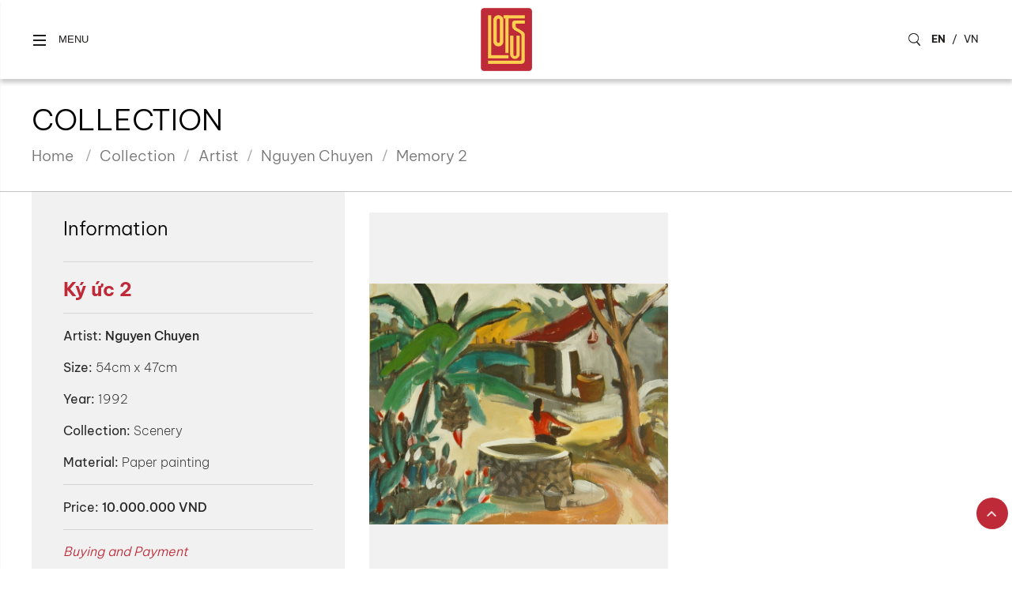

--- FILE ---
content_type: text/html; charset=utf-8
request_url: https://lotusgallery.vn/artist/painting/memory-2-465.html
body_size: 48733
content:

<!DOCTYPE html>

<html lang="vi">
<head><title>
	Memory 2
</title><meta name='description' content='Lotus Gallery - Fine art - www.lotusgallery.vn'/>
    
    <!-- schema.org markup -->    
     
    <meta property='og:type' content='article' /><meta property='og:url' content='https://lotusgallery.vn/artist/painting/memory-2-465.html' /> <meta property='og:title' content='Memory 2' /> <meta property='og:image' content='https://lotusgallery.vn/uploadwb/hinhsp/04204056_50_x_39_263252022112716_b_.jpg'/><meta property='og:image:alt' content='Memory 2' /><meta property='og:description' content='Lotus Gallery - Fine art - www.lotusgallery.vn' />
    <!--twitter card-->
    <meta name='twitter:card' content='summary'/><meta name='twitter:url' content='https://lotusgallery.vn/artist/painting/memory-2-465.html'/><meta name='twitter:title' content='Memory 2'/><meta name='twitter:description' content='Memory 2'/><meta name='twitter:image' content='https://lotusgallery.vn/uploadwb/hinhsp/04204056_50_x_39_263252022112716_b_.jpg'/>
    <!--link-->
    <link rel='canonical' href='https://lotusgallery.vn/artist/painting/memory-2-465.html'/>
    <!--viewport-->
    <meta name="format-detection" content="telephone=no" /><meta http-equiv="Content-Type" content="text/html; charset=utf-8" /><meta http-equiv="X-UA-Compatible" content="IE=edge,chrome=1" /><meta name="viewport" content="width=device-width, initial-scale=1.0" />
    <!--css + js-->
    <link href="/csswb/stylesheetweb.css?vk1" type="text/css" rel="stylesheet" /><link rel="shortcut icon" href="/imgwb/logo.png" />
    <script src="/jswb/jscarousel/jquery.min.js"></script>
    <script src="/jswb/jquery.popup.js"></script>
    <!--schema.org-->
    <!--schema.org NewsArticle-->
    <script type="application/ld+json">
    {
      "@context": "https://schema.org",
      "@type": "NewsArticle",
      "mainEntityOfPage": {
        "@type": "WebPage",
        "@id": "https://lotusgallery.vn/artist/painting/memory-2-465.html"
      },
      "headline": "Memory 2",
      "description": "Lotus Gallery - Fine art - www.lotusgallery.vn",
      "image": [
        "https://lotusgallery.vn/uploadwb/hinhsp/04204056_50_x_39_263252022112716_b_.jpg"
       ],
      "datePublished": "4/12/2024 6:15:30 PM",
      "dateModified": "4/12/2024 6:15:30 PM",
      "author": {
        "@type": "Person",
        "name": "Lotus Gallery - Fine art"
      },
       "publisher": {
        "@type": "Organization",
        "name": "Lotus Gallery - Fine art",
        "logo": {
          "@type": "ImageObject",
          "url": "https://lotusgallery.vn/imgwb/imgw/logo.png"
        }
      }
    }
    </script>
    <!--end schema.org NewsArticle-->
    <!--ItemList-->
    <script type="application/ld+json">
    {
      "@context":"https://schema.org",
      "@type":"ItemList",
      "itemListElement":[
        {"@type":"ListItem","position":1,"name":"Lai Thanh Dung","url":"https://lotusgallery.vn/artist/lai-thanh-dung-11.html"},{"@type":"ListItem","position":2,"name":"Truong Dinh Hao","url":"https://lotusgallery.vn/artist/truong-dinh-hao-1.html"},{"@type":"ListItem","position":3,"name":"Bui Ngoc Tu","url":"https://lotusgallery.vn/artist/bui-ngoc-tu-4.html"},{"@type":"ListItem","position":4,"name":"Phan Linh Bao Hanh","url":"https://lotusgallery.vn/artist/phan-linh-bao-hanh-12.html"},{"@type":"ListItem","position":5,"name":"Le Tuong","url":"https://lotusgallery.vn/artist/le-tuong-3.html"},{"@type":"ListItem","position":6,"name":"Dinh Quang Hai (Hai Tre) ","url":"https://lotusgallery.vn/artist/dinh-quang-hai-hai-tre- -91.html"},{"@type":"ListItem","position":7,"name":"Mai Hoang Minh (Ty)","url":"https://lotusgallery.vn/artist/mai-hoang-minh-ty--48.html"},{"@type":"ListItem","position":8,"name":"Dang Mau Tuu","url":"https://lotusgallery.vn/artist/dang-mau-tuu-2.html"},{"@type":"ListItem","position":9,"name":"Nguyen Van (Thanh) Hai","url":"https://lotusgallery.vn/artist/nguyen-van-thanh-hai-14.html"},{"@type":"ListItem","position":10,"name":"Chu Viet Cuong","url":"https://lotusgallery.vn/artist/chu-viet-cuong-23.html"},{"@type":"ListItem","position":11,"name":"Do Ngoc Diep ","url":"https://lotusgallery.vn/artist/do-ngoc-diep -28.html"},{"@type":"ListItem","position":12,"name":"Pham Khanh","url":"https://lotusgallery.vn/artist/pham-khanh-10.html"},{"@type":"ListItem","position":13,"name":"Architect Bùi Hoàng Bảo","url":"https://lotusgallery.vn/artist/architect-bui-hoang-bao-98.html"},{"@type":"ListItem","position":14,"name":"Architect Phan Gia Hữu Tuấn ","url":"https://lotusgallery.vn/artist/architect-phan-gia-huu-tuan-100.html"},{"@type":"ListItem","position":15,"name":"Architect Trần Võ Lam Điền","url":"https://lotusgallery.vn/artist/architect-tran-vo-lam-dien-103.html"},{"@type":"ListItem","position":16,"name":"Pham Hoang Anh","url":"https://lotusgallery.vn/artist/pham-hoang-anh-9.html"},{"@type":"ListItem","position":17,"name":"Mai San","url":"https://lotusgallery.vn/artist/mai-san-6.html"},{"@type":"ListItem","position":18,"name":"Nguyen Van Cuong ","url":"https://lotusgallery.vn/artist/nguyen-van-cuong -53.html"},{"@type":"ListItem","position":19,"name":"Nguyen Thi Anh Mi","url":"https://lotusgallery.vn/artist/nguyen-thi-anh-mi-13.html"},{"@type":"ListItem","position":20,"name":"Trinh Nha","url":"https://lotusgallery.vn/artist/trinh-nha-15.html"},{"@type":"ListItem","position":21,"name":"Tran Lam Binh","url":"https://lotusgallery.vn/artist/tran-lam-binh-16.html"},{"@type":"ListItem","position":22,"name":"Nguyen Thi Bach Lan","url":"https://lotusgallery.vn/artist/nguyen-thi-bach-lan-18.html"},{"@type":"ListItem","position":23,"name":"Tran Nhu Viet Anh","url":"https://lotusgallery.vn/artist/tran-nhu-viet-anh-7.html"},{"@type":"ListItem","position":24,"name":"Truong Bach Tuong (Truong Nguyen Nga)","url":"https://lotusgallery.vn/artist/truong-bach-tuong-truong-nguyen-nga--8.html"},{"@type":"ListItem","position":25,"name":"Bùi Quỳnh","url":"https://lotusgallery.vn/artist/bui-quynh-22.html"},{"@type":"ListItem","position":26,"name":"Dang Can","url":"https://lotusgallery.vn/artist/dang-can-24.html"},{"@type":"ListItem","position":27,"name":"Dang Hong Van","url":"https://lotusgallery.vn/artist/dang-hong-van-25.html"},{"@type":"ListItem","position":28,"name":"Dinh Ngoc Thang ","url":"https://lotusgallery.vn/artist/dinh-ngoc-thang -26.html"},{"@type":"ListItem","position":29,"name":"Do Ngoc Cuong","url":"https://lotusgallery.vn/artist/do-ngoc-cuong-27.html"},{"@type":"ListItem","position":30,"name":"Do Ngoc Dung","url":"https://lotusgallery.vn/artist/do-ngoc-dung-29.html"},{"@type":"ListItem","position":31,"name":"Duong Ngoc Son","url":"https://lotusgallery.vn/artist/duong-ngoc-son-30.html"},{"@type":"ListItem","position":32,"name":"Hoang Trang","url":"https://lotusgallery.vn/artist/hoang-trang-34.html"},{"@type":"ListItem","position":33,"name":"Hung Khuynh ","url":"https://lotusgallery.vn/artist/hung-khuynh -35.html"},{"@type":"ListItem","position":34,"name":"Lan Huong ","url":"https://lotusgallery.vn/artist/lan-huong -36.html"},{"@type":"ListItem","position":35,"name":"Le Anh Can ","url":"https://lotusgallery.vn/artist/le-anh-can -38.html"},{"@type":"ListItem","position":36,"name":"Le Tan Loc ","url":"https://lotusgallery.vn/artist/le-tan-loc -41.html"},{"@type":"ListItem","position":37,"name":"Le Nguyen Manh ","url":"https://lotusgallery.vn/artist/le-nguyen-manh -43.html"},{"@type":"ListItem","position":38,"name":"Le Vo Tuyen ","url":"https://lotusgallery.vn/artist/le-vo-tuyen -46.html"},{"@type":"ListItem","position":39,"name":"Luong Ngoc Dung ","url":"https://lotusgallery.vn/artist/luong-ngoc-dung -47.html"},{"@type":"ListItem","position":40,"name":"Nghiem Xuan Quang","url":"https://lotusgallery.vn/artist/nghiem-xuan-quang-50.html"},{"@type":"ListItem","position":41,"name":"Tran Ngoc Tinh ","url":"https://lotusgallery.vn/artist/tran-ngoc-tinh -51.html"},{"@type":"ListItem","position":42,"name":"Nguyen Chuyen","url":"https://lotusgallery.vn/artist/nguyen-chuyen-52.html"},{"@type":"ListItem","position":43,"name":"Tran Nguyen Dan","url":"https://lotusgallery.vn/artist/tran-nguyen-dan-54.html"},{"@type":"ListItem","position":44,"name":"Nguyen Dang Khoat ","url":"https://lotusgallery.vn/artist/nguyen-dang-khoat -55.html"},{"@type":"ListItem","position":45,"name":"Nguyen Quang ","url":"https://lotusgallery.vn/artist/nguyen-quang -57.html"},{"@type":"ListItem","position":46,"name":"Nguyen Quoc Hung","url":"https://lotusgallery.vn/artist/nguyen-quoc-hung-59.html"},{"@type":"ListItem","position":47,"name":"Pham Viet Hong Lam","url":"https://lotusgallery.vn/artist/pham-viet-hong-lam-63.html"},{"@type":"ListItem","position":48,"name":"Ta Phuong Thao","url":"https://lotusgallery.vn/artist/ta-phuong-thao-64.html"},{"@type":"ListItem","position":49,"name":"Le Phan Quoc","url":"https://lotusgallery.vn/artist/le-phan-quoc-65.html"},{"@type":"ListItem","position":50,"name":"Phung Phe","url":"https://lotusgallery.vn/artist/phung-phe-70.html"},{"@type":"ListItem","position":51,"name":"Hoang Thi Phuong Lien","url":"https://lotusgallery.vn/artist/hoang-thi-phuong-lien-71.html"},{"@type":"ListItem","position":52,"name":"Phuong Mai","url":"https://lotusgallery.vn/artist/phuong-mai-72.html"},{"@type":"ListItem","position":53,"name":"Quoc Chien","url":"https://lotusgallery.vn/artist/quoc-chien-74.html"},{"@type":"ListItem","position":54,"name":"To Ngoc Thanh","url":"https://lotusgallery.vn/artist/to-ngoc-thanh-77.html"},{"@type":"ListItem","position":55,"name":"Tran Chat","url":"https://lotusgallery.vn/artist/tran-chat-78.html"},{"@type":"ListItem","position":56,"name":"Tran Luan Tin","url":"https://lotusgallery.vn/artist/tran-luan-tin-79.html"},{"@type":"ListItem","position":57,"name":"Tran Manh Duc ","url":"https://lotusgallery.vn/artist/tran-manh-duc -80.html"},{"@type":"ListItem","position":58,"name":"Tran Van Luong","url":"https://lotusgallery.vn/artist/tran-van-luong-81.html"},{"@type":"ListItem","position":59,"name":"Truong Dinh Huy ","url":"https://lotusgallery.vn/artist/truong-dinh-huy -83.html"},{"@type":"ListItem","position":60,"name":"Truong Quang Hai ","url":"https://lotusgallery.vn/artist/truong-quang-hai -84.html"},{"@type":"ListItem","position":61,"name":"Nguyen Thi Tu Quyen ","url":"https://lotusgallery.vn/artist/nguyen-thi-tu-quyen -85.html"},{"@type":"ListItem","position":62,"name":"Tuong Hoi An","url":"https://lotusgallery.vn/artist/tuong-hoi-an-86.html"},{"@type":"ListItem","position":63,"name":"Vuong Duy Bien","url":"https://lotusgallery.vn/artist/vuong-duy-bien-87.html"},{"@type":"ListItem","position":64,"name":"Bui Quang Thang","url":"https://lotusgallery.vn/artist/bui-quang-thang-95.html"},{"@type":"ListItem","position":65,"name":"Artist Nguyen Tan Phat","url":"https://lotusgallery.vn/artist/artist-nguyen-tan-phat-96.html"},{"@type":"ListItem","position":66,"name":"Le Van Duy ","url":"https://lotusgallery.vn/artist/le-van-duy -88.html"},{"@type":"ListItem","position":67,"name":"Do Nhu Tran Ngoc Tuan ","url":"https://lotusgallery.vn/artist/do-nhu-tran-ngoc-tuan -89.html"},{"@type":"ListItem","position":68,"name":"Nguyen Dang Bay","url":"https://lotusgallery.vn/artist/nguyen-dang-bay-92.html"}
      ]
    }
    </script>
    <!--end ItemList-->
    <!--schema.org BreadcrumbList-->
    <script type="application/ld+json">
    {
      "@context": "https://schema.org",
      "@type": "BreadcrumbList",
      "itemListElement": [{
        "@type": "ListItem",
        "position": 1,
        "name": "Home",
        "item": "https://lotusgallery.vn"
      },{
        "@type": "ListItem",
        "position": 2,
        "name": "Artist",
        "item": "https://lotusgallery.vn/artist/"
      },{
        "@type": "ListItem",
        "position": 3,
        "name": "Ký ức 2",
        "item": "https://lotusgallery.vn/artist/painting/memory-2-465.html"
      }]
    }
    </script>
    <!--end schema.org BreadcrumbList-->
    <!--schema.org-->
    
    <script type="application/ld+json"> {
      "@context" : "https://schema.org/",
      "@type": "EmployerAggregateRating",
      "itemReviewed": {
        "@type": "Organization",
        "name": "Lotus Gallery - Fine art",
        "sameAs" : "https://lotusgallery.vn/"
      },
      "ratingValue": "96",
      "bestRating": "100",
      "worstRating": "2",
      "ratingCount" : "300"
    }
	    </script>
    
    
    <script type="application/ld+json">
    {
      "@context": "https://schema.org",
      "@type": "LocalBusiness",
      "name": "Lotus Gallery - Fine art",
      "image": "https://lotusgallery.vn/imgwb/imgw/logo.png",
      "@id": "",
      "url": "https://lotusgallery.vn",
      "telephone": "034 698 6368",
      "priceRange": "150000",
      "address": {
        "@type": "PostalAddress",
        "streetAddress": "Vietnam",
        "addressLocality": "Cspace, 12-13 Đường N1, Khu thương mại Nam, Quận 7, Ho Chi Minh City, Vietnam",
        "postalCode": "700000",
        "addressCountry": "VN"
      },
      "geo": {
        "@type": "GeoCoordinates",
        "latitude": 10.7507078,
        "longitude": 106.7347336
      },
      "openingHoursSpecification": {
        "@type": "OpeningHoursSpecification",
        "dayOfWeek": [
          "Monday",
          "Tuesday",
          "Wednesday",
          "Thursday",
          "Friday",
          "Saturday",
        "Sunday"
        ],
        "opens": "07:00",
        "closes": "22:00"
      },
      "sameAs": [
        "https://lotusgallery.vn/",
        "https://www.facebook.com/lotusgalleryhcm"
      ]
    }
    </script>
    
    
    <script type="application/ld+json">
    {
      "@context": "https://schema.org",
      "@type": "Organization",
      "name": "Lotus Gallery - Fine art",
      "alternateName": "Lotus Gallery Viet Nam Fine Art",
      "url": "https://lotusgallery.vn/",
      "logo": "https://lotusgallery.vn/imgwb/imgw/logo.png",
      "sameAs": [
        "https://lotusgallery.vn/",
        "https://www.facebook.com/lotusgalleryhcm"
      ]
    }
    </script>
    
    
    <script type="application/ld+json">
    {
      "@context": "https://schema.org/",
      "@type": "WebSite",
      "name": "Lotus Gallery - Fine art",
      "url": "https://lotusgallery.vn/",
      "potentialAction": {
        "@type": "SearchAction",
        "target": "{search_term_string}",
        "query-input": "required name=search_term_string"
      }
    }
    </script>
    
    
    <script type="application/ld+json">
    {
      "@context": "https://schema.org/",
      "@type": "Person",
      "name": "Lotus Gallery - Fine art",
      "sameAs": [
        "https://lotusgallery.vn/",
        "https://www.facebook.com/lotusgalleryhcm"
      ],
      "jobTitle": "Lotus Gallery - Fine art",
      "worksFor": {
        "@type": "Organization",
        "name": "Lotus Gallery - Fine art"
      }  
    }
    </script>
    
    <!--end schema.org-->
    <style type="text/css">
        @media (max-width:768px) {
            .guide_main ul.guide li:last-child {display:none
            }
        }
    </style>
    <!-- Google Tag Manager -->
    <script>(function (w, d, s, l, i) {
    w[l] = w[l] || []; w[l].push({
        'gtm.start':
        new Date().getTime(), event: 'gtm.js'
    }); var f = d.getElementsByTagName(s)[0],
    j = d.createElement(s), dl = l != 'dataLayer' ? '&l=' + l : ''; j.async = true; j.src =
    'https://www.googletagmanager.com/gtm.js?id=' + i + dl; f.parentNode.insertBefore(j, f);
})(window, document, 'script', 'dataLayer', 'GTM-WBSX5ZSD');</script>
    <!-- End Google Tag Manager -->
    <!-- Google tag (gtag.js) -->
    <script async src="https://www.googletagmanager.com/gtag/js?id=G-G07PBLT9SB"></script>
    <script>
        window.dataLayer = window.dataLayer || [];
        function gtag() { dataLayer.push(arguments); }
        gtag('js', new Date());

        gtag('config', 'G-G07PBLT9SB');
    </script>
    <!-- Meta Pixel Code -->
    <script>
        !function (f, b, e, v, n, t, s) {
            if (f.fbq) return; n = f.fbq = function () {
                n.callMethod ?
                n.callMethod.apply(n, arguments) : n.queue.push(arguments)
            };
            if (!f._fbq) f._fbq = n; n.push = n; n.loaded = !0; n.version = '2.0';
            n.queue = []; t = b.createElement(e); t.async = !0;
            t.src = v; s = b.getElementsByTagName(e)[0];
            s.parentNode.insertBefore(t, s)
        }(window, document, 'script',
        'https://connect.facebook.net/en_US/fbevents.js');
        fbq('init', '1105145721791427');
        fbq('track', 'PageView');
    </script>
    <noscript><img height="1" width="1" style="display:none"
    src="https://www.facebook.com/tr?id=1105145721791427&ev=PageView&noscript=1"
    /></noscript>
    <!-- End Meta Pixel Code -->
    </head>
<body>
    <form method="post" action="/artist/painting/memory-2-465.html" id="form1">
<div class="aspNetHidden">
<input type="hidden" name="__VIEWSTATE" id="__VIEWSTATE" value="/[base64]////8PZAUKZHRkb3dubG9hZA9nZAUKZHRodW9uZ2Rhbg8UKwAOZGRkZGRkZBQrAAJkZAICZGRkZgL/////D2QFCWR0c2FucGhhbQ8UKwAOZGRkZGRkZDwrAAYAAgZkZGRmAv////8PZAUJZHRoaW5oYW5oD2dkBQpkdGhpbmhhbmgyD2dkyWxos3odLnopG4tVl8MhPTQXrQTP4+JQ0BdZiZVJ1i4=" />
</div>

<div class="aspNetHidden">

	<input type="hidden" name="__VIEWSTATEGENERATOR" id="__VIEWSTATEGENERATOR" value="18937F02" />
	<input type="hidden" name="__EVENTVALIDATION" id="__EVENTVALIDATION" value="/wEdAAOICTgKfvXg0JeLtaRqKweDIPyIw2wq/DNt4D4iWPM8h6RFq0PL6hhNWSyGU/70EXeqkuN9hYZm4mq5szkb7V/JqEwqLMNw+WIUAKR04ba3jQ==" />
</div>    
    <div id="wrapper">
        
<!-- css -->
<link rel="stylesheet" href="https://use.fontawesome.com/releases/v5.7.2/css/all.css">
<link rel="stylesheet" href="/csswb/assets/css/bootstrap.min.css">
<link rel="stylesheet" href="/csswb/assets/css/jquery.mCustomScrollbar.min.css">
<link rel="stylesheet" href="/csswb/assets/css/animate.css">
<link rel="stylesheet" href="/csswb/assets/css/style.css?v5">
<link rel="stylesheet" href="/csswb/assets/css/media-queries.css">
<div class="banner">
    <div class="banner_fix">
        <!-- open sidebar menu -->
	    <a class="open-menu" href="#" role="button">
            <i class="icon_menu"></i> <span>Menu</span>
        </a>
        <div class="logo_lotus">
            <a href='/'><img alt='lotusgallery.vn' src='/uploadwb/hinhanh/Logo_lotus.png' /></a>
        </div>
        <div class="banner_right">
            <a class="search-icon"></a>
            <div class="lang">
                <ul>
                    <li><a class="ac" href="/en/">EN</a></li>
                    <li>/</li>
                    <li><a href="/">VN</a></li>
                </ul>
            </div>
        </div>
    </div>
</div>
<div class="banner_height"></div>

<div class="search">
    <div class="ssearch_bg">
        <div class="search_fix">
            <div class="ssearch_text">Search<a class="search-icon search_close"></a></div>
            <div class="ssearch_khung">                    
                <input name="banner$txttim" type="text" id="banner_txttim" placeholder="Key word..." class="search_tb" value="Key word..." onblur="if (this.value==&#39;&#39;) this.value=&#39;Key word...&#39;;" onfocus="if (this.value==&#39;Key word...&#39;) this.value=&#39;&#39;;" onkeypress="return clickButton(event,&#39;btSearch&#39;)" />
                <input id="btSearch" type="submit"  onclick="return checkInputData_tim();" class="search_bt" value="" />
            </div>
        </div>
    </div>
</div>  

<script type="text/javascript">
    $(document).ready(function () {
        $(".search-icon").show();

        $('.search-icon').click(function () {
            $(".search").slideToggle(0);
            $(this).toggleClass("sclose")
        });
    });
</script>
<!-- Sidebar -->
<nav class="sidebar">
				
	<!-- close sidebar menu -->
	<div class="dismiss">
		<i class="fas fa-arrow-left"></i>
	</div>
				
	<div class="logo">
		<h3></h3>
	</div>
				
	<ul class="list-unstyled menu-elements">
		<li>
			<a href="/en/">Home</a>
		</li>
		<li>
			<a href="#otherCollection" data-toggle="collapse" aria-expanded="false" class="dropdown-toggle" role="button" aria-controls="otherCollection">Collection
			</a>
			<ul class="collapse list-unstyled" id="otherCollection">
				<li>
					<a href="/theme/">Theme</a>
				</li>
				<li>
					<a href="/material/">Material</a>
				</li>
			</ul>
		</li>
		<li>
			<a href="/artist/">Artist</a>
		</li>
		<li>
			<a href="/exhibitions/">Exhibitions</a>
		</li>
        <li>
			<a href="/about-us/">About us</a>
		</li>
        <li>
			<a href="/services/">Other services</a>
		</li>
		<li>
			<a href="/contact/">Contact</a>
		</li>
		
	</ul>
				
	<div class="to-top">
		<a class="btn btn-primary btn-customized-3" href="#" role="button">
	        <i class="fas fa-arrow-up"></i> Top
	    </a>
	</div>
				
	<div class="dark-light-buttons">
		<a class="btn btn-primary btn-customized-4 btn-customized-dark" href="#" role="button">Dark</a>
		<a class="btn btn-primary btn-customized-4 btn-customized-light" href="#" role="button">Light</a>
	</div>
			
</nav>
<!-- End sidebar -->
			
<!-- Dark overlay -->
<div class="overlay"></div>
<!-- Javascript -->
<script src="/csswb/assets/js/jquery-3.3.1.min.js"></script>
<script src="/csswb/assets/js/jquery-migrate-3.0.0.min.js"></script>
<script src="/csswb/assets/js/popper.min.js"></script>
<script src="/csswb/assets/js/bootstrap.min.js"></script>
<script src="/csswb/assets/js/jquery.backstretch.min.js"></script>
<script src="/csswb/assets/js/wow.min.js"></script>
<script src="/csswb/assets/js/jquery.waypoints.min.js"></script>
<script src="/csswb/assets/js/jquery.mCustomScrollbar.concat.min.js?v2"></script>
<script src="/csswb/assets/js/scripts.js?v2"></script>
        <div class="guide_main_white">
            <div class="guide_fix_white">
                <div class="main_bar_black"><h2>Collection</h2></div>
                <ul class="guide_black">
                    <li><a href="/en/">Home</a></li>
                    <li>Collection</li><li><a href='/artist/'>Artist</a></li><li><a href='/artist/nguyen-chuyen-52.html'><span>Nguyen Chuyen</span></a></li><li>Memory 2</li>
                </ul>
            </div>
        </div>
        <div>
            <div class="main_fix">
                <div class="main_col_left_2">
                    <div class="main_bar_title"><h5>Information</h5></div> 
                    <div class="line_grey_100"></div>
                    <div class="main_bar_title"><h1><span>Ký ức 2</span></h1></div> 
                    <div class="line_grey_100"></div>
                    <div class="picture_detail">
                        <i>Artist:</i> <span>Nguyen Chuyen</span>
                    </div>
                    <div class="picture_detail">
                        <i>Size:</i> 54cm x 47cm
                    </div>  
                    <div class="picture_detail">
                        <i>Year:</i> 1992
                    </div> 
                    <div class="picture_detail">
                        <i>Collection:</i> Scenery
                    </div> 
                    <div class="picture_detail">
                        <i>Material:</i> Paper painting
                    </div> 
                    
                    <div class="line_grey_100"></div>
                    <div class="picture_detail">
                          
                        <i>Price:</i> <a href="/contact/ky-uc-2-465.html"><span>10.000.000 VND</span></a>
                    </div> 
                    <div class="line_grey_100"></div>
                    <ul class="listguideitem">
                         
                                <li>
                                    <a href="/guide/buying-and-payment-5.html">                                    
                                        <h3>Buying and Payment</h3>
                                    </a>
                                </li>
                             
                                <li>
                                    <a href="/guide/packing-and-shipping-6.html">                                    
                                        <h3>Packing and Shipping</h3>
                                    </a>
                                </li>
                            
                    </ul>
                    <div class="line_grey_100"></div>
                    <a class='button_dathang' href='/contact/ky-uc-2-465.html'>Interested</a>
                    <!-- 
                    <ul class="tags">
                        
                    </ul>
                    <div class="clear"></div>
                    <ul class="download">
                        
                    </ul> 
                    -->
                </div> 
                
                <div class="main_col_right_2 pad20">
                       
                    <div class="sanpham_left" id="example1">
                        <script src="/jswb/jscarousel/jquery.chocolat.js"></script>
                        <link rel="stylesheet" href="/jswb/jscarousel/chocolat.css" type="text/css" media="screen" />
                        <!--light-box-files -->
                        <script type="text/javascript" charset="utf-8">
                            $(function () {
                                $('#example1 a').Chocolat();
                            });
                        </script>  
                        <script>
                            $(document).ready(function () {
                                var sync1 = $("#sync1");
                                var sync2 = $("#sync2");

                                sync1.owlCarousel({
                                    singleItem: true,
                                    autoPlay: false,
                                    slideSpeed: 1000,
                                    navigation: true,
                                    pagination: false,
                                    afterAction: syncPosition,
                                    responsiveRefreshRate: 200,
                                });

                                sync2.owlCarousel({
                                    items: 3,
                                    itemsDesktop: [1199, 3],
                                    itemsDesktopSmall: [979, 3],
                                    itemsTablet: [768, 3],
                                    itemsMobile: [479, 3],
                                    pagination: false,
                                    responsiveRefreshRate: 100,
                                    afterInit: function (el) {
                                        el.find(".owl-item").eq(0).addClass("synced");
                                    }
                                });

                                function syncPosition(el) {
                                    var current = this.currentItem;
                                    $("#sync2")
                                        .find(".owl-item")
                                        .removeClass("synced")
                                        .eq(current)
                                        .addClass("synced")
                                    if ($("#sync2").data("owlCarousel") !== undefined) {
                                        center(current)
                                    }
                                }

                                $("#sync2").on("click", ".owl-item", function (e) {
                                    e.preventDefault();
                                    var number = $(this).data("owlItem");
                                    sync1.trigger("owl.goTo", number);
                                });

                                function center(number) {
                                    var sync2visible = sync2.data("owlCarousel").owl.visibleItems;
                                    var num = number;
                                    var found = false;
                                    for (var i in sync2visible) {
                                        if (num === sync2visible[i]) {
                                            var found = true;
                                        }
                                    }

                                    if (found === false) {
                                        if (num > sync2visible[sync2visible.length - 1]) {
                                            sync2.trigger("owl.goTo", num - sync2visible.length + 2)
                                        } else {
                                            if (num - 1 === -1) {
                                                num = 0;
                                            }
                                            sync2.trigger("owl.goTo", num);
                                        }
                                    } else if (num === sync2visible[sync2visible.length - 1]) {
                                        sync2.trigger("owl.goTo", sync2visible[1])
                                    } else if (num === sync2visible[0]) {
                                        sync2.trigger("owl.goTo", num - 1)
                                    }

                                }

                            });
                        </script>
                        <link href="/jswb/jscarousel/owl.carousel.css?v02" rel="stylesheet"/>
                        <style>
                            .owl-prev{
	                            top:45%;
	                            left:1%!important; 	
                                background:url(/imgwb/imgw/Left.png) no-repeat center center!important;
                                border-radius:50%!important; border:solid 0px #b6b5b5;
                                width:50px!important;background-size:34px!important;
                                height:50px!important
                            }
                            /*.owl-next:hover,
                                .owl-prev:hover {background-color:#f5f5f5!important
                                }*/
                            .owl-next{
	                            top:45%;
	                            right:1%!important; 
                                background:url(/imgwb/imgw/Right.png) no-repeat center center!important;
                                border-radius:50%!important; border:solid 0px #b6b5b5;
                                width:50px!important;background-size:34px!important;
                                height:50px!important
                            }
                              #sync1 {float:left; width:100%; text-align:center; margin:10px 0 8px 0; padding:0;
                                    background:#f1f1f1
                            }
                            #sync1 .item{
                                padding:0;
                                text-align: center; width:100%; 
                               height:485px; line-height:normal;
                                margin:auto;
                               
                            }
                            #sync1 .item img {
                                /*width:auto; display:block;
                                max-width:100%; max-height:505px; padding:0; vertical-align:middle; display:block;
                                margin:auto*/
                                 max-width:100%; /*width:100%;*/ vertical-align:middle; max-height:100%;
                                margin:auto;   
                                height:auto; 
                                    position: absolute; 
                                    top: -9999px;
                                bottom: -9999px;
                                left: -9999px;
                                right: -9999px;
                                margin: auto; z-index:98; cursor:pointer  
                            }
                            #sync2 {float:left; width:100%; text-align:center; margin:1em 0; padding:1px
                            }
                            #sync2 .item{
                                padding:5px; display:block;
                                text-align: center; 
                                width:100%; padding:2px; height:110px; line-height:normal; position: relative; overflow:hidden;
                                margin:auto; border-radius:0; border:solid 1px #808080;background:#808080
                            }                            
                            #sync2 .item img {
                                max-width:100%; max-height:100%; vertical-align:middle;
                                margin:auto;   
                                height:auto; 
                                    position: absolute; 
                                    top: -9999px;
                                bottom: -9999px;
                                left: -9999px;
                                right: -9999px;
                                margin: auto; z-index:98; cursor:pointer                 
                            }
                            #sync2 .synced .item {border:solid 1px #f00;
                            }
                            @media (max-width:990px) {
                                /*#sync1 .item {
                                    max-width: 420px;
                                }

                                    #sync1 .item img {
                                        max-width: 420px;
                                    }

                                #sync2 .item {
                                    height: 110px;
                                    line-height: 110px;
                                }*/
                            }
                                @media (max-width:768px) {
                                .guide_main ul.guide li:last-child {display:none
                                }
                                .owl-prev {width:30px!important; height:30px!important; background-size:30px!important;
                                            top:40%
                                }
                                .owl-next {width:30px!important; height:30px!important; background-size:30px!important;
                                            top:40%
                                }
                            }
                        </style>
                        <div id="sync1" class="owl-carousel">
                            <div class="item">
                                 <a title='' href='/uploadwb/hinhsp/04204056_50_x_39_263252022112716_b_.jpg' rel='Ký ức 2'>
                                <img alt="Ký ức 2" src="/uploadwb/hinhsp/04204056_50_x_39_263252022112716_b_.jpg" /></a></div>
                            
                        </div>
                        <div id="sync2" class="owl-carousel">
                            
                            
                            
                        </div>    
                        
                    </div>
                    <div class="sanpham_right">
                        <div class="textcontent">
                            
                        </div>
                     </div>
                                                                       
                </div>                       
                                
            </div>
                        
            
            <link href="/jswb/jscarousel/owl.carousel.css?v11" rel="stylesheet"/>
            <script src="/jswb/jscarousel/owl.carousel.js"></script>
            <script>
                $(document).ready(function () {
                    $("#owl-tranh").owlCarousel({
                        items: 4,
                        lazyLoad: true,
                        autoPlay: false,
                        navigation: true,
                        navigationText: true,
                        pagination: false,
                    });
                });
            </script>
            <div class="clear"></div>
            <div class="main_fix">
                <div class="othertitle">Related paintings</div>
                <div id="owl-tranh" class="owlCarousel text-center"> 
                     
                            <div class="listpicitem_full">
                                <div class="listpicitem_img">
                                    <a title="" href="/artist/painting/memory-3-446.html">
                                        <img alt='Ký ức 3' src='/uploadwb/hinhsp/04204031_52_x_37_267052022111916_s_.jpg' />
                                    </a>
                                </div>
                                <a class="title" href="/artist/painting/memory-3-446.html">
                                    <h3>Memory 3</h3>
                                </a>
                            </div>
                         
                            <div class="listpicitem_full">
                                <div class="listpicitem_img">
                                    <a title="" href="/artist/painting/memory-6-457.html">
                                        <img alt='Ký ức 6' src='/uploadwb/hinhsp/04204046_49_x_37_cm_262902022112416_s_.jpg' />
                                    </a>
                                </div>
                                <a class="title" href="/artist/painting/memory-6-457.html">
                                    <h3>Memory 6</h3>
                                </a>
                            </div>
                         
                            <div class="listpicitem_full">
                                <div class="listpicitem_img">
                                    <a title="" href="/artist/painting/memory-5-458.html">
                                        <img alt='Ký ức 5' src='/uploadwb/hinhsp/04204047_53_x_38__265092022112416_s_.jpg' />
                                    </a>
                                </div>
                                <a class="title" href="/artist/painting/memory-5-458.html">
                                    <h3>Memory 5</h3>
                                </a>
                            </div>
                         
                            <div class="listpicitem_full">
                                <div class="listpicitem_img">
                                    <a title="" href="/artist/painting/memory-4-463.html">
                                        <img alt='Ký ức 4' src='/uploadwb/hinhsp/04204054_46_x_38__26952022112616_s_.jpg' />
                                    </a>
                                </div>
                                <a class="title" href="/artist/painting/memory-4-463.html">
                                    <h3>Memory 4</h3>
                                </a>
                            </div>
                         
                            <div class="listpicitem_full">
                                <div class="listpicitem_img">
                                    <a title="" href="/artist/painting/memory-2-465.html">
                                        <img alt='Ký ức 2' src='/uploadwb/hinhsp/04204056_50_x_39_263252022112716_s_.jpg' />
                                    </a>
                                </div>
                                <a class="title" href="/artist/painting/memory-2-465.html">
                                    <h3>Memory 2</h3>
                                </a>
                            </div>
                         
                            <div class="listpicitem_full">
                                <div class="listpicitem_img">
                                    <a title="" href="/artist/painting/memory-1-594.html">
                                        <img alt='Ký ức 1' src='/uploadwb/hinhsp/04204045_48_x_34_cm_272402022115314_s_.jpg' />
                                    </a>
                                </div>
                                <a class="title" href="/artist/painting/memory-1-594.html">
                                    <h3>Memory 1</h3>
                                </a>
                            </div>
                        
                </div>
            </div>
            
        </div>  
          
        

<div class="footer">
    <div class="footer_fix">
        <a class="footer_logo  wow fadeInDown" href="/"></a>
        <div class="footer_content   wow fadeInLeft">
            <p><strong>Address:</strong>&nbsp;Ground floor, Cspace Center, 12-13&nbsp; N1 Tan Thuan Dong Ward , District 7, HCMC, Vietnam</p>

<p><strong>Working time: </strong>9:00 - 18:00 daily</p>

<p><strong>Hotline</strong>: +84 346 98 63 68</p>

<p><strong>Email:</strong> artguide@lotusgallery.vn</p>

<p><strong>Facebook:</strong>&nbsp;www.facebook.com/lotusgalleryhcm</p>

        </div>
        <div class="mxh">
            <ul>
                   
                        <li>
     		                <a href="https://www.facebook.com/lotusgalleryhcm" target="_blank">
						        <img alt="Facebook" src="/uploadwb/hinhanh/FB.png" />
                            </a>
     		            </li>     		                                
                       
                        <li>
     		                <a href="https://www.instagram.com/explore/tags/lotusgallery/" target="_blank">
						        <img alt="Instagram" src="/uploadwb/hinhanh/Insta.png" />
                            </a>
     		            </li>     		                                
                       
                        <li>
     		                <a href="/" target="_blank">
						        <img alt="Linkedin" src="/uploadwb/hinhanh/Linkedin.png" />
                            </a>
     		            </li>     		                                
                    
                <li><a href="tel:"><img style="background:#000; border:solid 2px #000; border-radius:50%" alt="Gọi điện" src="/imgwb/imgw/usefull/Icon_MXH_Footer/CALL.png" /></a></li>
            </ul>
        </div>
        <div class="newsletter">
            <script type="text/javascript">
                function checkInputData_Email() {
                    var email = document.getElementById('bottom_txtemaildk');
                    var filter = /^([a-zA-Z0-9_\.\-])+\@(([a-zA-Z0-9\-])+\.)+([a-zA-Z0-9]{2,4})+$/;
                    if (!filter.test(email.value)) {
                        alert('Please enter a valid Email.\nExample@gmail.com');
                        email.focus;
                        return false;
                    }
                    //else {
                    //    alert('Congratulations, you have successfully registered');
                    //}
                }
            </script>
            <div class="newsletter_text">Sign up for the newsletter</div>
            <input name="bottom$txtemaildk" type="text" id="bottom_txtemaildk" placeholder="Your email" class="newsletter_textbox" value="Your email" onblur="if (this.value==&#39;&#39;) this.value=&#39;Your email&#39;;" onfocus="if (this.value==&#39;Your email&#39;) this.value=&#39;&#39;;" onkeypress="return clickButton(event,&#39;btNewsletter&#39;)" />
            <input id="btNewsletter" type="submit"  onclick="return checkInputData_Email();" class="newsletter_button" value="Submit" />
        </div>
    </div>
</div>

<h2 style="display:none">Lotus Gallery - Fine art - Phòng trưng bày nghệ thuật</h2>

<div id='bttop'></div>
<script type='text/javascript'>$(function () { $(window).scroll(function () { if ($(this).scrollTop() != 0) { $('#bttop').fadeIn(); } else { $('#bttop').fadeOut(); } }); $('#bttop').click(function () { $('body,html').animate({ scrollTop: 0 }, 800); }); });</script>
<style type="text/css">
    #bttop {bottom:50px; right:5px; width:40px; height:40px; position:fixed; z-index:9999; border-radius:50%;
            border:0; box-shadow:2px 2px -2px #fff; background:#bf2a38 url(/imgwb/imgw/icon-top-arrow.png) no-repeat center center;
            background-size:40px; cursor:pointer
    }
   .mxh ul li:last-child {display:none
    }
    ul.chat_mobile {float:left; list-style:none; margin:0; padding:0; position:fixed; bottom:0; left:0; z-index:99999;
                width:100%; background:#bf2a38; display:none
}
    ul.chat_mobile li {display:inline-block; color:#ffffff; padding:0.5em; font-size:0.9em; width:25%; float:left; text-align:center
    }
    ul.chat_mobile li a {color:#ffffff; text-overflow:ellipsis; overflow:hidden; white-space:nowrap; float:left; width:100%
    }
    ul.chat_mobile li .icon {background:url(/imgwb/imgw/usefull/Icon_MXH_Footer/CALL.png) no-repeat center center; background-size:100%;
                                          display:block; width:30px; height:30px; margin:auto
    }
        ul.chat_mobile li:nth-child(2) .icon {background-image:url(/imgwb/imgw/usefull/Icon_MXH_Footer/MAILTO.png)
        }
        ul.chat_mobile li:nth-child(3) .icon {background-image:url(/imgwb/imgw/usefull/Icon_MXH_Footer/ZALO.png)
        }
        ul.chat_mobile li:nth-child(4) .icon {background-image:url(/imgwb/imgw/usefull/Icon_MXH_Footer/MSG.png)
        }
    @media (max-width:1200px) {
        .footer {padding:3em 0 1em
        }
        ul.chat_mobile {display:block
        }
        #bttop {bottom:150px
        }
    }
    @media (max-width:990px) {
             
        .mxh ul li:last-child {display:inline-block
        }
    }
    @media (max-width:800px) {
        #bttop {bottom:50px
        }   
        .footer {padding:3em 0 0
        }
    }
</style>

<!-- Google Tag Manager (noscript) -->
<noscript><iframe src="https://www.googletagmanager.com/ns.html?id=GTM-WBSX5ZSD"
height="0" width="0" style="display:none;visibility:hidden"></iframe></noscript>
<!-- End Google Tag Manager (noscript) -->
        
    </div>
    </form>
</body>
</html>


--- FILE ---
content_type: text/css
request_url: https://lotusgallery.vn/csswb/stylesheetweb.css?vk1
body_size: 7464
content:
*,
*:before,
*:after {
  box-sizing: border-box;
 -moz-box-sizing: border-box;
  -webkit-box-sizing: border-box;
}
.non {display:none
}
.idesktop {display:block
}
.imobile {display:none
}
a {text-decoration:none!important;
   -webkit-appearance: none;
                 -moz-appearance: none;
                appearance: none;
}
    a:hover {color:#bf2a38
    }
ul, li {margin:0; padding:0; width:auto
}
iframe {border:0; width:100%; height:480px
}
sup {vertical-align: text-top;}
sub {vertical-align: text-bottom;}
h1, h2, h3, h4, h5, h6, p {margin:0; padding:0; font-size:100%; 
}
img {border:0px; transition:all 0.5s
}
input {outline:0; 
}
.clear {clear:both;
}
.space_5 {float:left; clear:both; height:5px
}
.space_10 {float:left; clear:both; height:10px
}
.space_20 {float:left; clear:both; height:20px
}
@font-face {
    font-family:'BeVietnamPro';
    src: url('/fonts/BeVietnamPro-Regular.ttf');
}
@font-face {
    font-family:'BeVietnamPro-Black';
    src: url('/fonts/BeVietnamPro-Black.ttf');
}
@font-face {
    font-family:'BeVietnamPro-Light';
    src: url('/fonts/BeVietnamPro-Light.ttf');
}
@font-face {
    font-family:'BeVietnamPro-Italic';
    src:url('/fonts/BeVietnamPro-Italic.ttf')
}
@font-face {
    font-family:'BeVietnamPro-Bold';
    src: url('/fonts/BeVietnamPro-Bold.ttf');
}
 @font-face {
    font-family:'BeVietnamPro-Thin';
    src: url('/fonts/BeVietnamPro-Thin.ttf');
}
  @font-face {
    font-family:'BeVietnamPro-Medium';
    src: url('/fonts/BeVietnamPro-Medium.ttf');
}
   @font-face {
    font-family:'BeVietnamPro-LightItalic';
    src: url('/fonts/BeVietnamPro-LightItalic.ttf');
}
    @font-face {
    font-family:'BeVietnamPro-SemiBold';
    src: url('/fonts/BeVietnamPro-SemiBold.ttf');
}
 @font-face {
    font-family:'BeVietnamPro-ExtraBold';
    src: url('/fonts/BeVietnamPro-ExtraBold.ttf');
}
 @font-face {
    font-family:'BeVietnamPro-ExtraLight';
    src: url('/fonts/BeVietnamPro-ExtraLight.ttf');
}
    @font-face {
    font-family:'UTMNeoSansIntel-Bold';
    src: url('/fonts/UTM Neo Sans IntelBold.ttf');
}
body {margin:0; padding:0; border:0; font-size:0.9em; color:#000; line-height:1.5em;
      font-family: 'Be Vietnam Pro', sans-serif;  background:#f2f2f2;
      overflow-x: hidden;
}
/*mac dinh*/
.filter-icon {float:left; width:auto; padding:2em 2em 2em 0; text-align:left; color:#ff0000; font-size:1.2em; 
              font-family:'BeVietnamPro-Bold'; display:none; background:url(/imgwb/imgw/ardown.png) no-repeat right center; 
              background-size:20px; cursor:pointer
}
.filter-icon-close {background-image:url(/imgwb/imgw/close_x2.png) 
}
#wrapper {margin:0 auto; padding:0; overflow:hidden; z-index:999
}
.page_view0 {display:none
}
.page_view {clear:both; margin:auto; padding:5px 0; text-align:center; float:right; margin:1em 0 0 0; width:100%
}
    .page_view input {border:solid 1px #cccccc; margin:-2px 0 0 0; padding:0; vertical-align:middle; border-radius:3px
    }
.page:hover,
.page_cur {background:#cccccc; padding:6px 10px; color:#282828; margin:0; border:solid 1px #cccccc; font-weight:700; font-size:0.9em
}
.page {background:#ffffff; padding:6px 10px; color:#282828; margin:0; border:solid 1px #cccccc; font-weight:700; font-size:0.9em
}
/* Outer */
.popup {
	width:100%;
	height:100%;
	display:none;
	position:fixed;
	top:0px;
	left:0px;
	background:rgba(0,0,0,0.75); z-index:999999999
}

/* Inner */
.popup-inner {
	max-width:320px;
	/*width:90%;*/
	padding:20px;
	position:absolute;
	top:50%;
	left:50%;
	-webkit-transform:translate(-50%, -50%);
	transform:translate(-50%, -50%);
	box-shadow:0px 2px 6px rgba(0,0,0,1);
	border-radius:3px;
	background:#fff; text-align:left; height:200px ;
}

/* Close Button */
.popup-close {
	width:30px;
	height:30px;
	padding-top:4px;
	display:inline-block;
	position:absolute;
	top:0px;
	right:0px;
	transition:ease 0.25s all;
	-webkit-transform:translate(50%, -50%);
	transform:translate(50%, -50%);
	border-radius:1000px;
	background:rgba(0,0,0,0.8);
	font-family:Arial, Sans-Serif;
	font-size:20px;
	text-align:center;
	line-height:100%;
	color:#fff;
}

.popup-close:hover {
	-webkit-transform:translate(50%, -50%) rotate(180deg);
	transform:translate(50%, -50%) rotate(180deg);
	background:rgba(0,0,0,1);
	text-decoration:none;color:#fff;
}
/*linelight*/
.linear{position:relative; overflow:hidden;}
.linear:before{position: absolute;top: 0;left: -85%;z-index: 10;display: block;content: '';width: 50%;height: 100%;background: -webkit-linear-gradient(left, rgba(255,255,255,0) 0%, rgba(255,255,255,.3) 100%);background: linear-gradient(to right, rgba(255,255,255,0) 0%, rgba(255,255,255,.3) 100%);-webkit-transform: skewX(-25deg);transform: skewX(-25deg);}
.linear:hover:before {transition: 1s;left: 100%;}
/*ket thuc mac dinh*/
.banner {float:left; width:100%; margin:0; padding:0; position:fixed; z-index:99;
         background:#ffffff; box-shadow:1px 5px 5px rgba(0,0,0,0.2);
}
.banner_fix {max-width:1200px; margin:auto; position:relative
}
.logo_lotus {width:65px; margin:10px auto;
}
    .logo_lotus img {width:100%; margin:auto; display:block
    }
.icon_menu {width:20px; height:20px; background:url(/imgwb/imgw/icons/icon_menu.png) no-repeat center center;
            display:inline-block; vertical-align:middle; margin:0 10px 0 0
}
.banner_right {float:right; position:absolute; z-index:999; right:0; top:0
}
.banner_height {height:100px; float:left; width:100%
}
/*tim kiem*/
.search-icon {width:20px; height:20px; background:url(/imgwb/imgw/icons/Search_black.png) no-repeat center center;
              display:inline-block; vertical-align:middle; margin:30px 10px 0 0; background-size:15px; cursor:pointer
}
.search_close {width:30px; height:30px; background:url(/imgwb/imgw/ft_search_close.png) no-repeat center center;
              display:inline-block; vertical-align:middle; margin:0 5px; background-size:25px; cursor:pointer
}
.search {width:100%; position:fixed; z-index:99990; background:rgba(0,0,0,0.5); height:100%;
         margin:0; left:0; top:0; display:none
}
.search_fix {max-width:320px; margin:auto
}
.search_tb {background-color:transparent; border:0px; text-align:left; font-size:0.9em; font-weight:400;
            float:left; color:#494949; width:70%; padding:0 1em; margin:0; font-family:'BeVietnamPro'!important;
            height:45px; line-height:45px
}
.search_bt {background:url(/imgwb/imgw/icons/Search.png) no-repeat center center; border:0px; 
            float:right; width:45px; height:45px; padding:0; cursor:pointer; transition:all 0.5s;
            background-size:20px
}
.ssearch_text {float:left; width:100%; text-align:center; padding:20px; font-size:1.2em; font-family:'BeVietnamPro-Bold';
}
 
    .ssearch_bg {background:#ffffff; width:100%; float:left; padding:20px 20px 100px;
    }
    .ssearch_khung {width:100%; float:left; border:solid 1px #e7e7e7
    }
/*ket thuc tim kiem*/
.lang {float:right; margin:25px 0;
}
    .lang ul {list-style:none; display:inline-block; margin:0 ;padding:0
    }
        .lang ul li {display:inline-block; color:#1e1c1a; font-family:'BeVietnamPro'; font-size:0.8em; text-transform:uppercase;
                     padding:5px 2px
        }
            .lang ul li a {color:#1e1c1a
            }
                .lang ul li a.ac {font-family:'BeVietnamPro-Bold'
                }
.mxh {float:left; margin:0;
}
    .mxh ul {list-style:none; display:inline-block; margin:0 ;padding:0
    }
        .mxh ul li {display:inline-block; padding:5px 5px 5px 0; margin:5px 5px 5px 0
        }
            .mxh ul li img {max-width:22px; display:block
            }
                .mxh ul li img:hover {opacity:0.5
                }
/*footer*/
.footer {float:left; width:100%; margin:0; padding:2em 0; background:#ffffff; border-top:solid 1px #c1c1c1
}
.footer_fix {max-width:1200px; margin:auto
}
a.footer_logo {display:inline-block; width:70px; height:106px; 
               background:url(/imgwb/imgw/icons/Logo-Footer.png) no-repeat center center;
               background-size:100%; float:left; margin:0 30px 0 0
}
.footer_content {display:inline-block; float:left; width:1100px; font-size:0.8em; color:#1e1c1a; line-height:1.5em;
                 padding:10px 0 0
}
.newsletter {float:right;
}
.newsletter_text {float:left; color:#1e1c1a; font-size:0.9em; font-family:'BeVietnamPro-Medium'; margin:0 20px 0 0;
                  height:40px; line-height:40px
}
.newsletter_textbox {float:left; height:40px; line-height:40px; border:solid 1px #d0d0d0; padding:0 20px;
                     color:#7a7a7a; font-size:1em; font-family:'BeVietnamPro-Light'; width:200px; border-radius:0!important
}
.newsletter_button {float:left; height:40px; line-height:40px; border:solid 1px #d0d0d0; padding:0 20px;
                     color:#a8a8a8; font-size:1em; font-family:'BeVietnamPro-Light'; width:100px; outline:0;
                     background:#f0f0f0!important; border-radius:0!important; 
                 text-align:center; font-size:0.9em; text-transform:none; cursor:pointer; outline:0; transition:all 0.5s; 
                 -webkit-appearance: none;
                 -moz-appearance: none;
                appearance: none;
}
    .newsletter_button:hover {background:#d0d0d0!important
    }
/*end footer*/
/*duong dan*/
.guide_main {float:left; margin:0 0 2px; width:100%; padding:1em 0; background:#fff; 
            clear:both; box-shadow: 0 2px 2px -2px rgba(255,255,255,0.5);
            background:#e4e4e4 url(/imgwb/imgw/banner_index.jpg) no-repeat center center; background-size:cover; 
            height:265px; margin:-8px 0 0 0
}
.guide_fix {margin:auto; max-width:1200px; width:100%; position:relative; margin:70px auto 0;
}
ul.guide {clear:both; list-style:none; margin:0; padding:0.5em 0; float:left; width:100%; text-align:center; 
}
    ul.guide li {color:#aaaaaa; display:inline-block; background:url(/imgwb/imgw/arrow_4.png) no-repeat left center;
                 padding:0 0 0 1em; margin:0 0 0 0.5em; font-weight:400; height:30px; line-height:30px;background-size:10px;
                 font-size:1.2em; font-family:'BeVietnamPro-Light'
    }
        ul.guide li h1 {font-size:100%; font-weight:400; margin:0; padding:0
        }
    ul.guide li:first-child {background:none; margin:0; padding-left:0; background:none!important
    }
    ul.guide li a {color:#aaaaaa; 
    } 
    ul.guide li:last-child h1:first-letter,
    ul.guide li:last-child:first-letter,
    ul.guide li:last-child a:first-letter{text-transform:uppercase
    }
    ul.guide li:last-child {color:#aaaaaa
    }
/*balck*/
.guide_main_white {float:left; margin:0; width:100%; background:#fff; padding:30px 0; border-bottom:solid 1px #c1c1c1
}
.guide_fix_white {margin:auto; max-width:1200px; 
}
ul.guide_black {clear:both; list-style:none; margin:0; padding:0; float:left; width:100%; text-align:left; 
}
    ul.guide_black li {color:#747474; display:inline-block; background:url(/imgwb/imgw/arrow_4.png) no-repeat left center;
                 padding:0 0 0 1em; margin:0 0 0 0.5em; font-weight:400; height:30px; line-height:30px;background-size:10px;
                 font-size:1.2em; font-family:'BeVietnamPro-Light'
    }
        ul.guide_black li h1 {font-size:100%; font-weight:400; margin:0; padding:0
        }
    ul.guide_black li:first-child {background:none; margin:0; padding-left:0; background:none!important
    }
    ul.guide_black li a {color:#747474; 
    } 
    ul.guide_black li:last-child h1:first-letter,
    ul.guide_black li:last-child:first-letter,
    ul.guide_black li:last-child a:first-letter{text-transform:uppercase
    }
    ul.guide_black li:last-child {color:#747474
    }
.main_bar_black {float:left; text-align:left; color:#000; font-family:'BeVietnamPro-Light'; padding:0; 
           width:100%; text-transform:uppercase;
}
    .main_bar_black a {color:#000
    }
    .main_bar_black h2 {font-size:2.3em; text-transform:uppercase
    }
/*ket thuc duong dan*/
/*main*/
.main {clear:both; float:left; width:100%; padding:2em 0 2em 0;
       background:#fff; overflow:hidden; position:relative; 
}
.main_fix {max-width:1200px; margin:auto;width:100%;
}
.main_fix_baiviet {max-width:900px; margin:auto; float:left;
}
.main_bar {float:left; text-align:center; color:#ffffff; font-family:'BeVietnamPro-ExtraLight'; padding:0.5em 0 0; 
           width:100%; text-transform:uppercase;
}
    .main_bar a {color:#ffffff
    }
    .main_bar h2 {font-size:2.3em; text-transform:uppercase
    }
.main_col_left {float:left; width:45%; padding:0 0 2em 0
}
.main_col_right {float:right; width:50%; padding:2em 0
}
.main_col_left_2 {float:left; width:33%; padding:20px 40px 40px; background:#f1f1f1
}
.main_col_right_2 {float:right; width:67%; padding:15px;
}
.pad20 {padding-left:30px
}
.main_contact_left {float:left; width:48%; margin:2em 0; padding:0; border:solid 5px #f1f1f1; 
}
    .main_contact_left iframe {width:100%; height:670px
    }
.main_contact_right {float:right; width:48%; padding:2em 0
}
/*chi tiet hoa si*/
.main_bar_title {float:left; text-align:left; color:#000; font-family:'BeVietnamPro'; 
           width:100%; text-transform:none;
}
    .main_bar_title h3 {font-size:1.5em; text-transform:none; padding:1em 0 1em
    }
    .main_bar_title h1 {font-size:1.5em; text-transform:none; padding:0.5em 0 0; font-family:'BeVietnamPro-Bold';
                        display:inline-block
    }
    .main_bar_title h4 {font-size:1.5em; text-transform:none; padding:1em 0 1em; font-family:'BeVietnamPro-Light'
    }
    .main_bar_title h5 {font-size:1.5em; text-transform:none; padding:0.5em 0; font-family:'BeVietnamPro-Light'
    }
    .main_bar_title span {display:inline-block; color:#bf2a38
    }
.othertitle {float:left; text-align:left; color:#000; font-family:'BeVietnamPro-Medium'; 
           width:100%; text-transform:none; clear:both; font-size:1.5em; margin:1em 0
}
.picture_detail {float:left; text-align:left; color:#272727; font-family:'BeVietnamPro-ExtraLight';
                 width:100%; text-transform:none; font-size:1em; padding:0.5em 0;
}
.picture_detail span {text-transform:none; padding:0; font-family:'BeVietnamPro-Medium';
                      display:inline-block
    }
.picture_detail i {text-transform:none; padding:0; font-family:'BeVietnamPro';
                      display:inline-block; font-style:normal
    }
.picture_detail a {color:#272727
    }
.picture_detail:hover a {color:#bf2a38
    }
.button_dathang {float:left; text-align:center; color:#272727; font-family:'BeVietnamPro-ExtraLight';
                 width:100%; text-transform:uppercase; font-size:1.2em; padding:0.5em 0; text-decoration:underline!important;
}
    .button_dathang:hover {color:#bf2a38
    }
.avatar_hoasi {width:250px; height:250px; padding:5px; border:solid 3px #fff; border-radius:50%; 
               overflow:hidden; margin:1em auto; background:#fff;
                -webkit-box-shadow: 2px 2px 10px 5px rgba(208,208,208,1);
-moz-box-shadow: 2px 2px 10px 5px rgba(208,208,208,1);
box-shadow: 2px 2px 10px 5px rgba(208,208,208,1);
    }
        .avatar_hoasi img {width:100%; transform:scale(1.2)
        }
.line_grey {height:1px;background:#d4d4d4; display:block; margin:2em auto 0; width:100px
}
.line_grey_100 {height:1px;background:#d4d4d4; display:block; margin:0.5em 0; width:100%; float:left;
                clear:both;
}
.lleft {float:left; clear:both; margin:1em 0
}
ul.listbosuutapitem {list-style:none; display:inline-block; margin:0 ;padding:0; width:100%
}
    ul.listbosuutapitem li {display:block; width:100%; padding:2px 0; float:left
    }
    ul.listbosuutapitem li a h3{color:#747474; font-weight:normal; line-height:1.5em; display:block; margin:0;
                           font-size:1.2em; text-transform:none; vertical-align:middle; 
                           padding:5px 0; font-family:'BeVietnamPro-Light'}
    ul.listbosuutapitem li a.ac h3,
        ul.listbosuutapitem li:hover a h3 {color:#bf2a38; font-family:'BeVietnamPro-Medium'
        }
/*chi tiet them leftright*/
.sanpham_left {position:relative; float:left; width:50%; margin:0 0 5px; padding:1px;
               border:solid 0px rgba(214,214,214,1); border-radius:0
}
.hinhsanpham_imgs {width:100%; border:0; margin:0; float:left
}
    .hinhsanpham_imgs img {width:100%; margin:auto auto 1em; display:block;
    }
.sanpham_right {float:right; width:50%; margin:0; padding:0; padding-left:5%; max-height:630px; overflow:auto
}
/*tranh*/
ul.listpicitem {list-style:none; display:inline-block; margin:0 ;padding:0; width:100%; text-align:center;
}
    ul.listpicitem li {display:inline-block; width:31%; padding:10px; vertical-align:top; float:none; max-width:280px;
                       text-align:center;
    }
.listpicitem_full {float:left; width:100%; padding:10px; margin:2px
}
.box_sp_new {background:#c7181c; width:auto; height:30px; border-radius:1px; text-align:center; 
            line-height:30px; font-size:13px; font-weight:bold; padding:0 20px;
	        color:#fff; position:absolute; display:block; right:20px; top:20px; z-index:91; 
            /*filter:alpha(opacity=100); -moz-opacity: 1; opacity: 1;*/ font-family:'BeVietnamPro-Light'
}
.col4 {width:25%!important; max-width:280px
}
    .listpicitem_img {width:100%; height:235px; line-height:235px; position: relative; 
                            overflow:hidden; float:left; padding:0; border-bottom:solid 1px #fff; background:#fff;                   
        }
        .listpicitem_img img {height:100%; position: absolute; top: -9999px; bottom: -9999px; left: -9999px; right: -9999px;
                                margin: auto; z-index:90; transition:all 0.5s
        }
        .listpicitem_full a.title h3,
        ul.listpicitem li a.title h3 {color:#000000; font-weight:normal; line-height:1.5em; display:inline-block; margin:0;
                           font-size:1em; text-transform:none; vertical-align:middle; 
                           padding:1em 0; font-family:'BeVietnamPro-Light'}
        .listpicitem_full:hover a.title h3,
        ul.listpicitem li:hover a.title h3 {color:#bf2a38; font-family:'BeVietnamPro-Medium'
        }
.listpicitem_title {width:100%; height:375px; z-index:95; overflow:hidden; position:relative;
                      line-height:375px; position:absolute
}
.listpicitem_title a {display:block; text-align:center
        }
            .listpicitem_title h3 {display:none; color:#ffffff; height:30px; line-height:30px; 
                                                       vertical-align:middle; text-transform:none; 
                                                       font-family:'BeVietnamPro-Medium'; font-weight:400; font-size:1.5em; transition:all 0.5s
            }
            ul.listpicitem li:hover .listpicitem_title {background:url(/imgwb/imgw/icons/bg_black_hover.png)
            }
            ul.listpicitem li:hover .listpicitem_title h3 {display:inline-block
            }
ul.bosuutapitem {list-style:none; display:inline-block; margin:0 ;padding:0; width:100%
}
    ul.bosuutapitem li {display:inline-block; width:50%; padding:20px; vertical-align:top; float:left
    }
    ul.bosuutapitem li a {color:#272727; font-weight:normal; line-height:1.5em; display:block; margin:0;
                           font-size:1.1em; text-transform:uppercase; vertical-align:middle; text-align:center;
                           padding:1em 0; font-family:'BeVietnamPro-ExtraLight'}
    ul.bosuutapitem li a.ac,
        ul.bosuutapitem li:hover a {color:#bf2a38; font-family:'BeVietnamPro-Medium'
        }
/*ket thuc tranh*/
/*list chat lieu subject*/
ul.listsubjectitem {list-style:none; display:inline-block; margin:0 ;padding:0; width:100%
}
    ul.listsubjectitem li {display:inline-block; width:33.3333%; padding:20px; vertical-align:top; float:left
    }
    .listsubjectitem_img {width:100%; height:375px; line-height:375px; position: relative; 
                            overflow:hidden; float:left; padding:0; border-bottom:solid 1px #fff; background:#fff;                   
        }
        .listsubjectitem_img img {height:100%; position: absolute; top: -9999px; bottom: -9999px; left: -9999px; right: -9999px;
                                margin: auto; z-index:90;
        }
        ul.listsubjectitem li a.title span h3 {color:#272727; font-weight:normal; line-height:1.5em; display:inline-block; margin:0;
                           font-size:1.1em; text-transform:none; vertical-align:middle; 
                           padding:1em 0; font-family:'BeVietnamPro-ExtraLight'}
        ul.listsubjectitem li:hover a.title span h3 {color:#bf2a38; font-family:'BeVietnamPro-Medium'
        }
.listsubjectitem_title {width:100%; height:375px; z-index:95; overflow:hidden; position:relative;
                      line-height:375px; position:absolute
}
.listsubjectitem_title span {display:inline-block; text-align:left; vertical-align:bottom; padding:10px 20px
        }
            .listsubjectitem_title h3 {color:#ffffff; height:25px; line-height:25px; text-shadow:1px 1px 1px #1e1c1a;
                                                       vertical-align:bottom; text-transform:none; margin:0 0 20px;
                                                       font-family:'BeVietnamPro-Light'; font-weight:400; font-size:1.3em; transition:all 0.5s
            }
            ul.listsubjectitem li:hover .listsubjectitem_title h3 {font-size:1.5em; font-family:'BeVietnamPro-Medium'
            }
/*textbox, drop, button, contact*/
.main_bar_contact {float:left; text-align:center; color:#1e1c1a; font-family:'BeVietnamPro-Light'; padding:1em 0 1em; 
           width:100%; text-transform:none;
}
    .main_bar_contact h2 {font-size:2.3em; text-transform:none
    }
.tieude_red_b {color:#bf2a38; font-size:1em; font-family:'BeVietnamPro'; display:block; margin:3em 0
}
.button_submit {background:#f0f0f0!important; border:solid 1px #cccccc; border-radius:0!important; width:auto; padding-left:40px; padding-right:40px; 
                height:76px; text-align:center; font-size:1.2em; text-transform:uppercase; float:right;
                 font-weight:700; color:#1e1c1a; cursor:pointer; outline:0; font-family:'BeVietnamPro'; transition:all 0.5s; 
                 -webkit-appearance: none;
                 -moz-appearance: none;
                appearance: none;
}
    .button_submit:hover {background:#d0d0d0!important; 
    }
    .captcha {float:left; margin:0 1em 1em 0 ; height:80px; overflow:hidden
}
.button_space {padding:0 0 17px 0;
}
.button_space0 {padding:0 0 3px 0;
}
.button_space_button {clear:both; padding:10px 3px 17px 0; text-align:right
}
#txtnd,
.textbox {border:#d0d0d0 1px solid; width: 100%; padding:1em 1em; text-align:left; 
          color:#808080; background:#f9f9f9;  font-size:1.1em!important; font-family:'BeVietnamPro'!important;
          /*border-radius:5px;*/ background:rgba(255,255,255,0.8); outline:0; border-radius:0px;
          -webkit-appearance: none;
-moz-appearance: none;
appearance: none;
}
.btleft {float:left; width:48%
}
.btright {float:right; width:48%
}
select,
.drop {border:#ddd 1px solid; width:100%; padding:0.5em; text-align:left; 
          color:#555; background:#ffffff!important;  font-size:1em!important; font-family:Arial!important;
          border-radius:5px; background:#ffffff url('/imgwb/imgw/arrow_1.png') no-repeat 97% center ;-webkit-appearance: none; text-indent: 0.01px;/*In Firefox*/
}
.dropsl {border:#ddd 1px solid; width:100%; padding:0.5em; text-align:left; 
          color:#555; background:#ffffff;  font-size:1em!important; font-family:Arial!important;
          border-radius:5px; background:#ffffff url('/imgwb/imgw/arrow_1.png') no-repeat 97% center ;-webkit-appearance: none; text-indent: 0.01px;/*In Firefox*/
}
a.button,
.button {text-align:center; margin:auto; border:0px; padding:1em 2em; margin:1em 0; display:inline-block;
         color:#1c1c1c!important; text-transform:uppercase; font-weight:400 ; background:#d0d0d0!important; 
         text-decoration:none; transition:all 0.5s; border-radius:5px
}

.button:hover { background:#bf2a38!important; cursor:pointer;
}
a.button:hover {color:#ffffff!important
}
/*ket thuc trang lien he*/
/*noidung web*/
.banner_index {float:left; width:100%; margin:1em 0
}
    .banner_index img {width:100%; display:block; margin:auto;
    }
.textcontent {float:left; width:100%; color:#1c1c1c; font-family:'BeVietnamPro-Light'; line-height:1.8em
}
    .textcontent h3 {font-size:2.5em; color:#1c1c1c; font-family:'BeVietnamPro-Light'; margin:1em 0; padding:0 0 0.5em
    }
.textcenter {text-align:center
}
.textcontent h1, .textcontent h2, .textcontent h3 {font-size:2em; margin:0.5em 0 0.5em; line-height:1.5em; 
                                                   font-family:'BeVietnamPro-Light'; font-weight:normal
    }
.textcontent h4 {font-size:1.3em; margin:1.5em 0 0.5em 0; font-family:'BeVietnamPro-Medium'; line-height:1.5em; font-weight:normal

    }
.textcontent p {margin:0.5em 0
    }
.textcontent img {border:0px; max-width:835px; display:block; margin:1em auto; height:auto!important
    }
.textcontent ul {padding:0; margin:0 0 0 40px
    }
.textcontent td {font-size:0.9em; padding:0.5em
    }
.textcontent a {color:#bf2a38; text-decoration:underline;
    }
.textcontent iframe {width:100%; height:420px
    }
.artist {color:#4f4f4f; font-size:0.9em!important
}
.artist h1, .artist h2, .artist h3 {font-size:1.1em!important; margin:2em 0 0 0; line-height:1.5em; color:#4f4f4f; display:block;
                                    font-family:'BeVietnamPro-Bold'; font-weight:normal; text-transform:uppercase;
    }
.cphoto_img {float:left; width:100%; padding:20px
}
    .cphoto_img img {width:100%
    }
/*table*/
table {border:1px solid #ddd; border-collapse:collapse; width:100%}

tr > * {border-right:1px solid #ddd;
}
tr:hover {background:#f5f5f5
}
tr > :last-child {border-right:0;
}

th, td {padding:5px; text-align:left;}

th {background:#fafafa;}

td {border-top:1px solid #ddd;}
/*ket thuc table*/
/*gioithieu*/
.gioithieu {float:left; width:100%; margin:0; padding:3em 0
}
.gioithieu_fix {max-width:1200px; margin:auto
}
.gioithieu_left {width:30%; float:left; background:url(/imgwb/imgw/icons/bg_gioithieu.png) no-repeat center top;
                 margin:0; padding:5em 0
}
.gioithieu_mid {width:35%; float:left; margin:0 5%; padding:2em 0
}
.gioithieu_right {width:25%; float:right;
}
.gioithieu_mid img {width:100%; display:block; margin:0; padding:0
}
.gioithieu_content {float:left; width:100%; font-size:1em; line-height:1.8em; color:#646464
}
    .gioithieu_content h4 {color:#bf2a38; font-size:1.1em; font-family:'BeVietnamPro-SemiBold'
    }
    .gioithieu_content h3 {color:#1e1c1a; text-transform:uppercase; font-size:2.3em; font-family:'BeVietnamPro-Light';
                           display:inline-block; margin:0.3em 0;
    }
.gioithieu_xemtiep {display:inline-block; color:#1e1c1a; font-size:1em; text-transform:uppercase;
                    margin:1em 0; font-family:'BeVietnamPro-Light'; font-weight:500
}
    .gioithieu_xemtiep:hover {color:#bf2a38
    }
.gioithieu_right h2 {color:#bf2a38; font-size:1.1em; font-family:'BeVietnamPro-SemiBold'; margin:2em 0;
                     padding:2em 0 0
}
.gioithieu_right h2 a {color:#bf2a38
}
.gioithieu_right ul {list-style:none; display:inline-block; margin:0 ;padding:0; width:100%
}
    .gioithieu_right ul li {display:block; color:#1e1c1a; font-family:'BeVietnamPro';  
                            padding:5px 2px; margin:0.5em 0
    }
        .gioithieu_right ul li a {color:#1e1c1a
        }        
        .gioithieu_right ul li h3 {color:#1e1c1a; font-size:1.1em; font-family:'BeVietnamPro-SemiBold'
        }
        .gioithieu_right ul li:hover a h3{color:#bf2a38
        }
        .gioithieu_right ul li span {color:#7f7f7f; display:block; font-size:0.8em;
        }
/*ketthuc gioithieu*/
/*hoasi*/
.hoasi {float:left; width:100%; margin:0; padding:4em 0; background:#ffffff
}
.hoasi_fix {max-width:1200px; margin:auto
}
.hoasi_head {display:block; 
}
    .hoasi_head h3 {display:inline-block; color:#1e1c1a; font-family:'BeVietnamPro-Light'; text-transform:uppercase;
                       font-size:2.3em; margin:0 0 1em
    }
    .hoasi_head span {display:inline-block; height:1px; background:#bf2a38; width:100px; vertical-align:middle; margin:0 0 0 5px
    }
ul.listhoasi {list-style:none; display:inline-block; margin:0 ;padding:0; width:100%; position:relative
}
    ul.listhoasi li {display:inline-block; width:100%; padding:10px; vertical-align:top; float:left;
                     
    }
    ul.listhoasi li .listhoasi_img {width:80px; height:80px; padding:5px; border:solid 1px #e9e9e9; border-radius:50%; overflow:hidden;
                                    float:left; -webkit-box-shadow: 1px 1px 6px 0px rgba(189,179,189,1);
-moz-box-shadow: 1px 1px 6px 0px rgba(189,179,189,1);
box-shadow: 1px 1px 6px 0px rgba(189,179,189,1);
    }
        ul.listhoasi li .listhoasi_img img {width:100%; transform:scale(1.3)
        }
.listhoasi_title {height:80px; line-height:80px; color:#1e1c1a; font-family:'BeVietnamPro-Light';
                  display:block; margin:0 0 0 20px; float:left
}
    .listhoasi_title a {color:#1e1c1a; display:inline-block; vertical-align:middle; height:30px; line-height:30px
    }
    ul.listhoasi li:hover .listhoasi_title a {color:#bf2a38
    }
ul.listhoasi li .listhoasi_gallery {position:absolute; right:10%; top:10px; height:450px; line-height:450px; width:450px;
                    overflow:hidden; display:none; background:#fff
}
ul.listhoasi li:first-child .listhoasi_gallery {display:block
}
ul.listhoasi li .listhoasi_gallery img {width:100%; height:auto
}
ul.listhoasi li:hover .listhoasi_gallery {display:block
}
/*list hoasi item*/
ul.listhoasiitem {list-style:none; display:inline-block; margin:0 ;padding:0; width:100%
}
    ul.listhoasiitem li {display:inline-block; width:33.3333%; padding:20px; vertical-align:top; float:left
    }
    .listhoasiitem_img {width:100%; height:375px; line-height:375px; position: relative; 
                            overflow:hidden; float:left; padding:0; border-bottom:solid 1px #fff; background:#fff;                   
        }
        .listhoasiitem_img img {height:100%; position: absolute; top: -9999px; bottom: -9999px; left: -9999px; right: -9999px;
                                margin: auto; z-index:90; transform:scale(1)
        }
        ul.listhoasiitem li a.title h3 {color:#272727; font-weight:normal; line-height:1.5em; display:inline-block; margin:0;
                           font-size:1.1em; text-transform:none; vertical-align:middle; 
                           padding:1em 0; font-family:'BeVietnamPro-ExtraLight'}
        ul.listhoasiitem li:hover a.title h3 {color:#bf2a38; font-family:'BeVietnamPro-Medium'
        }
.listhoasiitem_title {width:100%; height:375px; z-index:95; overflow:hidden; position:relative;
                      line-height:375px; position:absolute
}
.listhoasiitem_title a {display:block; text-align:center
        }
            .listhoasiitem_title h3 {display:none; color:#ffffff; height:30px; line-height:30px; 
                                                       vertical-align:middle; text-transform:none; 
                                                       font-family:'BeVietnamPro-Medium'; font-weight:400; font-size:1.5em; transition:all 0.5s
            }
            ul.listhoasiitem li:hover .listhoasiitem_title {background:url(/imgwb/imgw/icons/bg_black_hover.png)
            }
            ul.listhoasiitem li:hover .listhoasiitem_title h3 {display:inline-block
            }
ul.listhoasiitem li:hover .listhoasiitem_img img {transform:scale(1.2)
}
/*bosuutap*/
.bosuutap {float:left; width:100%; margin:0; padding:4em 0; background:#373737
}
.bosuutap_fix {max-width:1200px; margin:auto
}
.bosuutap_head {display:block; 
}
    .bosuutap_head h3 {display:inline-block; color:#ffffff; font-family:'BeVietnamPro-Light'; text-transform:uppercase;
                       font-size:2.3em; margin:0 0 1em
    }
    .bosuutap_head span {display:inline-block; height:1px; background:#bf2a38; width:100px; vertical-align:middle; margin:0 0 0 5px
    }
ul.listbosuutap {list-style:none; display:inline-block; margin:0 ;padding:0; width:100%
}
    ul.listbosuutap li {display:inline-block; width:25%; padding:10px; vertical-align:top; float:left;
    }
    ul.listbosuutap li .listbosuutap_img {width:100%; height:230px; z-index:90; overflow:hidden; position:relative;
                                          line-height:230px;
    }
        ul.listbosuutap li .listbosuutap_title a {display:block; text-align:center
        }
            ul.listbosuutap li .listbosuutap_title h3 {display:none; color:#ffffff; height:30px; line-height:30px; 
                                                       vertical-align:middle; text-transform:uppercase; 
                                                       font-family:'BeVietnamPro-Medium'; font-weight:400; font-size:1.5em;
            }
            ul.listbosuutap li:hover .listbosuutap_title h3 {display:inline-block;
            }
    ul.listbosuutap li:nth-child(3) {width:50%; clear:both;
    }
    ul.listbosuutap li:nth-child(3) .listbosuutap_img {height:330px; line-height:330px
    }
    ul.listbosuutap li:nth-child(4) {margin:-240px 0 0 0; padding:0 10px; width:30%
    }
    ul.listbosuutap li:nth-child(4) .listbosuutap_img {height:580px; line-height:580px
    }
    ul.listbosuutap li:nth-child(5) {width:20%; margin:-250px 0 0 0
    }
    ul.listbosuutap li:nth-child(5) .listbosuutap_img {height:350px; line-height:350px
    }
    ul.listbosuutap li:nth-child(6) {width:20%;
    }
    ul.listbosuutap li:nth-child(6) .listbosuutap_img {height:210px; line-height:210px
    }
/*huong dan*/
ul.listguideitem {list-style:none; display:inline-block; margin:0 ;padding:0; width:100%
}
    ul.listguideitem li {display:block; width:100%; padding:2px 0; float:left
    }
    ul.listguideitem li a h3{color:#bf2a38; font-weight:normal; line-height:1.5em; display:inline-block; margin:0;
                           font-size:1em; text-transform:none; vertical-align:middle; 
                           padding:5px 0; font-family:'BeVietnamPro-Light'; font-style:italic}
    ul.listguideitem li a.ac h3,
        ul.listguideitem li:hover a h3 {color:#bf2a38; font-family:'BeVietnamPro-Medium'
        }
/*chitiet trien lam list hinhanh*/
ul.photoitem {list-style:none; display:inline-block; margin:0 ;padding:0; width:100%
}
    ul.photoitem li {display:inline-block; width:50%; padding:10px; vertical-align:top; float:left;
    }
    .photoitem_img {width:100%; height:230px; line-height:230px; position: relative; 
                            overflow:hidden; float:left; padding:0; border-bottom:solid 1px #fff; background:#fff;                   
        }
        .photoitem_img img {height:100%; position: absolute; top: -9999px; bottom: -9999px; left: -9999px; right: -9999px;
                                margin: auto; z-index:98; transform:scale(1.2);
        }
.bartitle {float:left; text-align:left; color:#1e1c1a; font-family:'BeVietnamPro-Light'; padding:0.5em 0 0; 
           width:100%;
}
    .bartitle a {color:#1e1c1a
    }
    .bartitle h1 {font-size:1.5em; text-transform:uppercase; line-height:1.5em
    }
.download_text {float:left; text-align:left; color:#1e1c1a; padding:0.5em 0 0;
                width:100%; font-size:1em
}
    .download_text span {font-family:'BeVietnamPro-Medium'; display:inline-block
    }
    .download_text a {font-family:'BeVietnamPro-Light'; display:inline-block; color:#1e1c1a; height:35px; line-height:35px;
                      border:solid 1px #000; padding:0 20px
    }
    .download_text:hover a {background:#d0d0d0; color:#1e1c1a
    }
.date {float:left; text-align:left; color:#1e1c1a; padding:0.5em 0 0; width:100%; font-size:1em; font-family:'BeVietnamPro-Light';
}
    .date span {font-family:'BeVietnamPro-Medium'; display:inline-block
    }
.trienlam_text {font-family:'BeVietnamPro-Light'; display:inline-block; color:#1e1c1a; 
                border-bottom:solid 1px #d0d0d0; padding:20px 0; margin:0 0 37px 10px; float:left; width:100%
}
/*ket thuc bo suu tap*/

/*trienlam*/
.trienlam {float:left; width:100%; margin:2em 0; position:relative
}
.trienlam_fix {max-width:1000px; margin:auto;
}
.trienlam_head {display:block; text-align:center
}
    .trienlam_head h3 {display:inline-block; color:#1e1c1a; font-family:'BeVietnamPro-Light'; text-transform:uppercase;
                       font-size:1.5em; margin:0 0 1em
    }
    .trienlam_head span {display:inline-block; height:1px; background:#bf2a38; width:150px; vertical-align:middle; margin:0 15px
    }
.main_trienlam_left {float:left; width:50%; border-right:solid 1px #d0d0d0; padding:0 20px 0 0
}
.main_trienlam_right {float:right; width:50%; padding:0 0 2em 10px
}
.ctrienlamlist {float:left; width:90%; margin:2em 5% 2em; padding:0; position:relative;
                 /*-webkit-box-shadow: 1px 1px 5px 0px rgba(0,0,0,0.25);
-moz-box-shadow: 1px 1px 5px 0px rgba(0,0,0,0.25);
box-shadow: 1px 1px 5px 0px rgba(0,0,0,0.25)*/
}
.ctrienlamlist_content {float:left; width:100%; text-align:left; padding:1em 0
}
.ctrienlamlist a.title {height:35px; line-height:35px; display:block; overflow:hidden
}
.ctrienlamlist a.title h3 {color:#272727; font-weight:normal; line-height:1.5em; display:inline-block; margin:0;
                           font-size:1em; text-transform:none; vertical-align:middle; 
                           padding:0.5em; font-family:'BeVietnamPro-ExtraLight'}
.ctrienlamlist:hover a.title h3 {color:#bf2a38; font-family:'BeVietnamPro-Medium'
}
    .ctrienlamlist .date {color:#272727; font-weight:normal; line-height:1.5em; display:inline-block; margin:0;
                           font-size:1em; text-transform:none; vertical-align:middle; 
                           padding:0.5em; font-family:'BeVietnamPro-ExtraLight'
    }
    .ctrienlamlist:hover {transition:all 0.5s
    }
        .ctrienlamlist_img {width:100%; height:375px; line-height:375px; position: relative; 
                            overflow:hidden; float:left; padding:0; border-bottom:solid 1px #fff; background:#fff;                   
        }
        .ctrienlamlist_img img {height:100%; position: absolute; top: -9999px; bottom: -9999px; left: -9999px; right: -9999px;
                                margin: auto; z-index:98; transform:scale(1.2);
        }
/*listitem*/
ul.listtrienlam {list-style:none; display:inline-block; margin:1em 0;padding:0; width:100%; position:relative
}
    ul.listtrienlam li {display:inline-block; width:100%; padding:5px 0; vertical-align:top; float:left;
                     
    }
.listtrienlam_img {float:left; width:100%
}
    .listtrienlam_img img {width:100%; border:0; display:block;
    }
/*ket thuc trienlam*/
/*dichvu*/
.dichvu {float:left; width:100%; margin:0; padding:4em 0; background:#eaeaea
}
.dichvu_fix {max-width:1200px; margin:auto
}
.dichvu_head {display:block; text-align:center
}
    .dichvu_head h3 {display:inline-block; color:#1e1c1a; font-family:'BeVietnamPro-Light'; text-transform:uppercase;
                       font-size:2.3em; margin:0 0 1em
    }
    .dichvu_head span {display:inline-block; height:1px; background:#bf2a38; width:100px; vertical-align:middle; margin:0 15px
    }
ul.listdichvu {list-style:none; display:inline-block; margin:0 ;padding:0; width:100%
}
    ul.listdichvu li {display:inline-block; width:50%; padding:10px; vertical-align:top; float:left;
    }
    ul.listdichvu li .listdichvu_img {width:100%; height:420px; z-index:90; overflow:hidden; position:relative;
                                          line-height:420px;
    }
        ul.listdichvu li .listdichvu_img img {width:100%; height:auto; display:block
        }
        ul.listdichvu li .listdichvu_img:hover img {transform:scale(1.1)
        }
/*response*/
@media (max-width: 1200px) {
    .guide_fix,
    .guide_fix_white {padding:0 20px; max-width:1200px; 
    }
    .main_fix,
    .hoasi_fix,
    .footer_fix,
    .banner_fix,
    .gioithieu_fix,
    .bosuutap_fix {padding: 0 20px; max-width:1200px; margin:auto
    }
    .banner_right {right:20px
    }
    .footer_content {width:100%; float:left; text-align:left; 
    }
}
@media (max-width: 990px) {
    .main_fix,
    .hoasi_fix,
    .footer_fix,
    .banner_fix,
    .gioithieu_fix,
    .bosuutap_fix {padding: 0 20px; max-width:980px; margin:auto
    }
    .gioithieu_left{width:60%
    }
    .gioithieu_mid {width:40%; margin:0; padding:0 20px
    }
        .gioithieu_mid img {margin:2em 0
        }
    .gioithieu_right {width:100%; margin:0
    }
        .gioithieu_right h2 {margin:1em 0; padding:0
        }
    ul.listdichvu li .listdichvu_img {height:320px; line-height:320px;
    }
    ul.listhoasi li .listhoasi_gallery {right:0; width:300px; height:300px
    }
    .main_contact_left,
    .main_contact_right {width:100%
    }
    .avatar_hoasi {width:200px; height:200px
    }
    .sanpham_left {
        width: 100%;
        padding: 0 1px;
    }
    .sanpham_right {width:100%; padding:0; max-height:none
    }
}
@media (max-width: 800px) {
    .main_fix,
    .hoasi_fix,
    .footer_fix,
    .banner_fix,
    .gioithieu_fix,
    .bosuutap_fix {padding: 0 20px; max-width:768px; margin:auto
    }
    .bosuutap_head h3,
    .dichvu_head h3 {font-size:1.5em
    }
    .bosuutap_head span,
    .dichvu_head span {width:30px; 
    }
    .gioithieu_left{width:50%
    }
    .gioithieu_mid {width:50%; margin:0; padding:0 20px
    }
        .gioithieu_mid img {margin:4em 0 0
        }
    ul.listdichvu li .listdichvu_img {height:250px; line-height:250px;
    }
    /*bosuutap*/
    ul.listbosuutap li:nth-child(1) {width:50%;
    }
    ul.listbosuutap li:nth-child(2) {width:50%;
    }
    ul.listbosuutap li:nth-child(3) {width:100%; clear:both;
    }
    ul.listbosuutap li:nth-child(3) .listbosuutap_img {height:330px; line-height:330px
    }
    ul.listbosuutap li:nth-child(4) {margin:10px 0 0 0; padding:0 10px; width:50%
    }
    ul.listbosuutap li:nth-child(4) .listbosuutap_img {height:580px; line-height:580px
    }
    ul.listbosuutap li:nth-child(5) {width:50%; margin:0 0 0 0
    }
    ul.listbosuutap li:nth-child(5) .listbosuutap_img {height:350px; line-height:350px
    }
    ul.listbosuutap li:nth-child(6) {width:50%;
    }
    ul.listbosuutap li:nth-child(6) .listbosuutap_img {height:210px; line-height:210px
    }
    /*end bosuutap*/
    .col4 {width:50%!important; 
    }
    ul.listpicitem li,
    ul.listsubjectitem li,
    ul.listhoasiitem li {width:50%; 
    }
    .listhoasiitem_title,
    .listsubjectitem_title,
    .listhoasiitem_img,
    .listsubjectitem_img {height:250px; line-height:250px
    }
    /*col left right*/
    .main_col_left {width:100%; padding:0
    }
    .main_col_right {width:100%; padding:0 0 2em
    }
    .main_col_left_2 {width:100%; padding:20px; margin:0 0 2em
    }
    .main_col_right_2 {width:100%; padding:0 0 2em
    }
    .main_trienlam_left {width:100%; padding:0; border:0
    }
    .main_trienlam_right {width:100%; padding:0 0 2em
    }
    /*xem theo danh muc*/
    .colmobile {display:none; position:fixed; width:100%; float:left; height:100%; z-index:99999;
                left:0; top:0; overflow:auto; padding-bottom:100px
    }
    .filter-icon {display:block;
    }
    .iconfix {position:fixed; right:40px; top:10px
    }
    /*ket thuc xem theo danh muc*/
    ul.photoitem li {width:100%; 
    }
    .photoitem_img {width:100%; height:350px; line-height:350px;                    
        }
    /*end col left right*/
    ul.listhoasi li .listhoasi_gallery {display:none!important
    }
    .newsletter {width:100%; float:left; text-align:left; margin-bottom:50px
    }
    .newsletter_text {width:100%; text-align:left;
    }
    .button_submit {float:left;
    }
    .trienlam_head span {width:30px;
    }
}
@media (max-width: 600px) {
    .main_fix,
    .hoasi_fix,
    .footer_fix,
    .banner_fix,
    .gioithieu_fix,
    .bosuutap_fix {padding: 0 20px; max-width:520px; margin:auto
    }
    .gioithieu_left{width:100%
    }
    .gioithieu_mid {width:100%; margin:0; padding:0
    }
        .gioithieu_mid img {margin:20px 0
        }
    ul.listdichvu li {width:100%
    }
    ul.listdichvu li .listdichvu_img {height:auto; line-height:none;
    }
   .col4 {width:100%!important; 
    }
    ul.listbosuutap li,
    ul.listpicitem li,
    ul.listsubjectitem li,
    ul.listhoasiitem li {width:100%!important; 
    }
    ul.listbosuutap li {margin:5px 0!important; padding:10px!important
    }
    .listhoasiitem_title,
    .listsubjectitem_title {height:250px!important; line-height:250px!important;
    }
    .listpicitem_img,
    .listbosuutap_img,
    .listhoasiitem_img,
    .listsubjectitem_img {height:250px!important; line-height:250px!important
    }
    
    ul.listbosuutap li .listbosuutap_img img,    
    ul.listhoasiitem li .listhoasiitem_img img {width:100%!important; height:auto; transform:scale(1.1)
    }
    ul.listsubjectitem li .listsubjectitem_img img,
    ul.listbosuutap li .listbosuutap_img img {width:100%!important; height:auto; transform:scale(1.3)
    }
    ul.listhoasiitem li:hover .listhoasiitem_img img {transform:scale(1.2)
}
    ul.listpicitem li .listpicitem_img img {width:auto; height:100%;padding-bottom:1em
    }
    ul.listpicitem li a.title h3 {text-align:center; display:block; padding:1em 0
    }
    ul.listbosuutap li .listbosuutap_title h3 {display:inline-block; font-size:1.2em}
}

--- FILE ---
content_type: text/css
request_url: https://lotusgallery.vn/csswb/assets/css/style.css?v5
body_size: 2747
content:

/*body { font-family: 'Roboto', sans-serif; font-size: 16px; font-weight: 300; color: #888; line-height: 30px; text-align: center; }

strong { font-weight: 500; }

a { color: #f35b3f; border-bottom: 1px dashed #f35b3f; text-decoration: none; transition: all .3s; }
a:hover, a:focus { color: #f35b3f; border: 0; text-decoration: none; }

h1, h2 { margin-top: 10px; font-size: 38px; font-weight: 100; color: #555; line-height: 50px; }
h3 { font-size: 22px; font-weight: 300; color: #555; line-height: 30px; }
h4 { font-size: 18px; font-weight: 300; color: #555; line-height: 26px; }

img { max-width: 100%; }*/

.medium-paragraph { font-size: 18px; line-height: 34px; }

::-moz-selection { background: #f35b3f; color: #fff; text-shadow: none; }
::selection { background: #f35b3f; color: #fff; text-shadow: none; }


/***** Wrapper *****/

.wrapper { display: block; }


/***** Sidebar *****/

.sidebar {
	width: 250px; height: 100vh; position: fixed; top: 0; left: -255px; z-index: 999; 
	background: #333; color: #fff; transition: all .3s; box-shadow: 3px 3px 3px rgba(51, 51, 51, 0.5);
	text-align: left;
}

.sidebar.active { left: 0; }

.dismiss {
	width: 35px; height: 35px; position: absolute; top: 10px; right: 10px; transition: all .3s; 
	background: #444; border-radius: 4px; text-align: center; line-height: 35px; cursor: pointer;
}

.dismiss:hover, .dismiss:focus { background: #555; color: #fff; }

.sidebar .logo { padding: 40px 20px; border-bottom: 1px solid #444; transition: all .3s; }

.sidebar .logo a {
	display: inline-block;
	width: 172px;
	height: 34px;
	background: url(../img/Logo-Lotus1.png) left top no-repeat;
	border: 0;
	text-indent: -999999px;
}

.sidebar ul.menu-elements { padding: 10px 0; border-bottom: 1px solid #444; transition: all .3s; }

.sidebar ul li a {
	display: block; padding: 10px 20px;
	border: 0; color: #fff;
}
.sidebar ul li a:hover,
.sidebar ul li a:focus,
.sidebar ul li.active > a:hover,
.sidebar ul li.active > a:focus { outline: 0; background: #555; color: #fff; }

.sidebar ul li a i { margin-right: 5px; }

.sidebar ul li.active > a, a[aria-expanded="true"] {
	background: #444;
	color: #fff;
}

.sidebar ul ul a { background: #444; padding-left: 30px; font-size: 14px; }

.sidebar ul ul li.active > a { background: #555; }

.sidebar a[data-toggle="collapse"] {
    position: relative;
}

.sidebar .dropdown-toggle::after {
    display: block;
    position: absolute;
    top: 50%;
    right: 20px;
    transform: translateY(-50%);
}

.sidebar .to-top { padding: 20px; text-align: center; }

.sidebar .dark-light-buttons { padding: 10px 20px 30px 20px; text-align: center; }

/* sidebar light */

.sidebar.light { background: #fff; color: #888; }

.sidebar.light .dismiss { background: #ddd; color: #888; }

.sidebar.light .dismiss:hover, 
.sidebar.light .dismiss:focus { background: #ccc; color: #888; }

.sidebar.light .logo { border-color: #eee; }
.sidebar.light .logo a { background-image: url(../img/Logo-Lotus.png); }

.sidebar.light ul.menu-elements { border-color: #eee; }

.sidebar.light ul li a { color: #888; }

.sidebar.light ul li a:hover,
.sidebar.light ul li a:focus,
.sidebar.light ul li.active > a:hover,
.sidebar.light ul li.active > a:focus { background: #ccc; color: #888; }

.sidebar.light ul li.active > a, .sidebar.light a[aria-expanded="true"] {
	background: #ddd;
	color: #888;
}

.sidebar.light ul ul a { background: #ddd; }

.sidebar.light ul ul li.active > a { background: #ccc; }

.sidebar.light a.btn-customized-3 { background: #ddd; color: #888; }

.sidebar.light a.btn-customized-3:hover, 
.sidebar.light a.btn-customized-3:active, 
.sidebar.light a.btn-customized-3:focus, 
.sidebar.light a.btn-customized-3:active:focus, 
.sidebar.light a.btn-customized-3.active:focus,
.sidebar.light a.btn-customized-3.btn.btn-primary:not(:disabled):not(.disabled):active,
.sidebar.light a.btn-customized-3.btn.btn-primary:not(:disabled):not(.disabled):active:focus {
	background: #ccc; color: #888;
}

.sidebar.light a.btn-customized-4.btn-customized-dark { background: #555; }
.sidebar.light a.btn-customized-4.btn-customized-light { background: #eee; }

.sidebar.light a.btn-customized-4.btn-customized-dark:hover, 
.sidebar.light a.btn-customized-4.btn-customized-dark:active, 
.sidebar.light a.btn-customized-4.btn-customized-dark:focus, 
.sidebar.light a.btn-customized-4.btn-customized-dark:active:focus, 
.sidebar.light a.btn-customized-4.btn-customized-dark.active:focus,
.sidebar.light a.btn-customized-4.btn-customized-dark.btn.btn-primary:not(:disabled):not(.disabled):active,
.sidebar.light a.btn-customized-4.btn-customized-dark.btn.btn-primary:not(:disabled):not(.disabled):active:focus {
	background: #ccc; color: #fff;
}

.sidebar.light a.btn-customized-4.btn-customized-light:hover, 
.sidebar.light a.btn-customized-4.btn-customized-light:active, 
.sidebar.light a.btn-customized-4.btn-customized-light:focus, 
.sidebar.light a.btn-customized-4.btn-customized-light:active:focus, 
.sidebar.light a.btn-customized-4.btn-customized-light.active:focus,
.sidebar.light a.btn-customized-4.btn-customized-light.btn.btn-primary:not(:disabled):not(.disabled):active,
.sidebar.light a.btn-customized-4.btn-customized-light.btn.btn-primary:not(:disabled):not(.disabled):active:focus {
	background: #ccc; color: #fff;
}


/***** Dark overlay *****/

.overlay {
    display: none; position: fixed; width: 100vw; height: 100vh; 
    background: rgba(51, 51, 51, 0.7); z-index: 998; opacity: 0; transition: all .5s ease-in-out;
}

.overlay.active { display: block; opacity: 1; }


/***** Content *****/

.content { width: 100%; transition: all 0.3s; }

.open-menu { /*position: fixed; top: 20px; left: 10px; z-index: 997; box-shadow: 3px 3px 3px rgba(51, 51, 51, 0.2);*/ 
             position:fixed; float:left; color:#1e1c1a; font-size:0.8em; text-transform:uppercase; margin:30px 0
}
    .open-menu:hover {color:#be2a38
    }
.open-menu.btn-customized,
.open-menu.btn-customized:hover, 
.open-menu.btn-customized:active, 
.open-menu.btn-customized:focus, 
.open-menu.btn-customized:active:focus, 
.open-menu.btn-customized.active:focus,
.open-menu.btn-customized.btn.btn-primary:not(:disabled):not(.disabled):active,
.open-menu.btn-customized.btn.btn-primary:not(:disabled):not(.disabled):active:focus {
	box-shadow: 3px 3px 3px rgba(51, 51, 51, 0.2);
}


/***** Buttons *****/

a.btn-customized {
	margin-left: 5px; margin-right: 5px; padding: .75rem 1.5rem; 
	background: #f35b3f; border: 0; border-radius: 4px; 
	font-size: 16px; font-weight: 300; color: #fff; box-shadow: none;
}

a.btn-customized:hover, 
a.btn-customized:active, 
a.btn-customized:focus, 
a.btn-customized:active:focus, 
a.btn-customized.active:focus,
a.btn-customized.btn.btn-primary:not(:disabled):not(.disabled):active,
a.btn-customized.btn.btn-primary:not(:disabled):not(.disabled):active:focus {
	outline: 0; background: #cd533d; background: rgba(243, 91, 63, 0.7); border: 0; color: #fff; box-shadow: none;
}

a.btn-customized-2 {
	margin-left: 5px; margin-right: 5px; padding: .75rem 1.5rem; 
	background: #fff; border: 0; border-radius: 4px; 
	font-size: 16px; font-weight: 300; color: #555; box-shadow: none;
}

a.btn-customized-2:hover, 
a.btn-customized-2:active, 
a.btn-customized-2:focus, 
a.btn-customized-2:active:focus, 
a.btn-customized-2.active:focus,
a.btn-customized-2.btn.btn-primary:not(:disabled):not(.disabled):active,
a.btn-customized-2.btn.btn-primary:not(:disabled):not(.disabled):active:focus {
	outline: 0; background: #ccc; background: rgba(255, 255, 255, 0.5); border: 0; color: #555; box-shadow: none;
}

a.btn-customized-3 {
	display: inline-block; width: 100%; margin: 0; padding: .75rem 1.5rem; 
	background: #444; border: 0; border-radius: 4px; 
	font-size: 16px; font-weight: 300; color: #fff; box-shadow: none;
}

a.btn-customized-3:hover, 
a.btn-customized-3:active, 
a.btn-customized-3:focus, 
a.btn-customized-3:active:focus, 
a.btn-customized-3.active:focus,
a.btn-customized-3.btn.btn-primary:not(:disabled):not(.disabled):active,
a.btn-customized-3.btn.btn-primary:not(:disabled):not(.disabled):active:focus {
	outline: 0; background: #555; border: 0; color: #fff; box-shadow: none;
}

a.btn-customized i, 
a.btn-customized-2 i,
a.btn-customized-3 i { margin-right: 5px; }


a.btn-customized-4 {
	display: inline-block; width: 28px; height: 28px; margin: 0 3px; padding: 0; 
	background: #444; border: 0; border-radius: 50%; 
	font-size: 16px; font-weight: 300; color: #fff; box-shadow: none; text-indent: -999999px;
}

a.btn-customized-4.btn-customized-dark { background: #222; }
a.btn-customized-4.btn-customized-light { background: #fff; }

a.btn-customized-4.btn-customized-dark:hover, 
a.btn-customized-4.btn-customized-dark:active, 
a.btn-customized-4.btn-customized-dark:focus, 
a.btn-customized-4.btn-customized-dark:active:focus, 
a.btn-customized-4.btn-customized-dark.active:focus,
a.btn-customized-4.btn-customized-dark.btn.btn-primary:not(:disabled):not(.disabled):active,
a.btn-customized-4.btn-customized-dark.btn.btn-primary:not(:disabled):not(.disabled):active:focus {
	outline: 0; background: #555; border: 0; color: #fff; box-shadow: none;
}

a.btn-customized-4.btn-customized-light:hover, 
a.btn-customized-4.btn-customized-light:active, 
a.btn-customized-4.btn-customized-light:focus, 
a.btn-customized-4.btn-customized-light:active:focus, 
a.btn-customized-4.btn-customized-light.active:focus,
a.btn-customized-4.btn-customized-light.btn.btn-primary:not(:disabled):not(.disabled):active,
a.btn-customized-4.btn-customized-light.btn.btn-primary:not(:disabled):not(.disabled):active:focus {
	outline: 0; background: #555; border: 0; color: #fff; box-shadow: none;
}


/***** General style, all sections *****/

.section-container { margin: 0 auto; padding-bottom: 80px; }

.section-container-gray-bg { background: #f8f8f8; }

.section-container-image-bg, 
.section-container-image-bg h2, 
.section-container-image-bg h3 { color: #fff; }

.section-container-image-bg .divider-1 span { border-color: #fff; border-color: rgba(255, 255, 255, 0.8); }

.section-description { margin-top: 60px; padding-bottom: 10px; }

.section-description p { margin-top: 20px; padding: 0 120px; }
.section-container-image-bg .section-description p { opacity: 0.8; }

.section-bottom-button { padding-top: 20px; }


/***** Divider *****/

.divider-1 span { display: inline-block; width: 200px; border-bottom: 1px dotted #aaa; }


/***** Top content *****/

.top-content { width: 100%; padding: 60px 0 120px 0; }

.top-content h1 { padding-top: 60px; color: #fff; }
.top-content .description { margin: 30px 0 0 0; padding-bottom: 30px; }
.top-content .description p { color: #fff; color: rgba(255, 255, 255, 0.8); }
.top-content .description a { color: #fff; color: rgba(255, 255, 255, 0.8); border-color: #fff; border-color: rgba(255, 255, 255, 0.8); }
.top-content .description a:hover,
.top-content .description a:focus { color: #fff; color: rgba(255, 255, 255, 0.8); }


/***** Section 1 *****/

.section-1-box { padding-top: 30px; text-align: left; }

.section-1-box .section-1-box-icon {
	width: 80px; height: 80px; margin: 0 auto;
	border: 1px solid #f35b3f;
    font-size: 40px; color: #f35b3f; line-height: 78px; text-align: center;
    border-radius: 50%;
}

.section-1-box h3 { margin-top: 0; padding: 0 0 10px 0; }


/***** Section 2 *****/

.section-2-box { margin-top: 30px; text-align: left; }
.section-2-box h3 { margin-top: 0; }
.section-2-box-text .medium-paragraph { margin-top: 20px; margin-bottom: 20px; }
.section-2-box img { border-radius: 6px; }


/***** Section 3 *****/

.section-3-box { margin-top: 30px; text-align: left; }

.section-3-box .section-3-box-icon {
	width: 60px; height: 60px; margin: 0 auto;
	background: #f35b3f;
    font-size: 28px; color: #fff; line-height: 60px; text-align: center;
    border-radius: 50%;
}

.section-3-box h3 { margin-top: 0; padding: 0 0 10px 0; }


/***** Section 5 *****/

.section-5-box { padding-top: 30px; text-align: left; }

.section-5-box-image { overflow: hidden; border-radius: 6px; }
.section-5-box-image img { transition: all .8s; }
.section-5-box-image:hover img { transform: scale(1.25); }

.section-5-box h3 { margin-top: 30px; }
.section-5-box h3 a { color: #555; border: 0; }
.section-5-box h3 a:hover, .section-5-box h3 a:focus { color: #f35b3f; }

.section-5-box h3 i { padding-left: 10px; color: #ccc; transition: all .3s; }
.section-5-box h3:hover i { padding-left: 15px; }

.section-5-box-date { padding-bottom: 10px; font-size: 14px; color: #aaa; text-transform: uppercase; }

.section-5-box-date i { padding-right: 5px; color: #ddd; }

.section-5-container .section-bottom-button { padding-top: 40px; }


/***** Section 6 *****/

.section-6-box { padding-top: 30px; text-align: left; }

.section-6-box h3 { margin-top: 0; }

/* contact form */
.section-6-form { padding-top: 20px; text-align: left; }

.section-6-form input[type="text"],
.section-6-form textarea {
    background: none; border: 1px solid #fff; 
    font-family: 'Roboto', sans-serif; font-size: 16px; font-weight: 300; color: #fff; 
    box-shadow: none;
    transition: all .3s;
}

.section-6-form textarea { height: 90px; }

.section-6-form input[type="text"]:focus,
.section-6-form textarea:focus { outline: 0; background: #fff; border: 1px solid #fff; color: #888; box-shadow: none; }

.section-6-form input[type="text"].input-error, 
.section-6-form textarea.input-error { border-color: #f35b3f; }

.section-6-form input[type="text"]::-moz-placeholder,
.section-6-form textarea::-moz-placeholder { color: #ccc; font-style: italic; }

.section-6-form input[type="text"]:-ms-input-placeholder,
.section-6-form textarea:-ms-input-placeholder { color: #ccc; font-style: italic; }

.section-6-form input[type="text"]::-webkit-input-placeholder,
.section-6-form textarea::-webkit-input-placeholder { color: #ccc; font-style: italic; }

.section-6-form button.btn-customized {
	padding: .75rem 1.5rem; 
	background: #f35b3f; border: 0; border-radius: 4px; 
	font-family: 'Roboto', sans-serif;
	font-size: 16px; font-weight: 300; color: #fff; box-shadow: none;
}

.section-6-form button.btn-customized:hover, 
.section-6-form button.btn-customized:active, 
.section-6-form button.btn-customized:focus, 
.section-6-form button.btn-customized:active:focus, 
.section-6-form button.btn-customized.active:focus,
.section-6-form button.btn.btn-primary:not(:disabled):not(.disabled):active,
.section-6-form button.btn.btn-primary:not(:disabled):not(.disabled):active:focus {
	outline: 0; background: #cd533d; background: rgba(243, 91, 63, 0.7); border: 0; color: #fff; box-shadow: none;
}

.section-6-form button.btn-customized i { margin-right: 5px; }
/* end contact form */

.section-6-social { padding-top: 20px; }

.section-6-social a {
	display: inline-block; width: 46px; height: 46px; margin: 0 10px 10px 0; 
	background: #fff; border: 0; border-radius: 50%; color: #555; text-align: center; line-height: 46px;
}
.section-6-social a:hover, 
.section-6-social a:focus { background: #ccc; background: rgba(255, 255, 255, 0.5); border: 0; color: #555; }


/***** Footer *****/

footer { padding: 40px 0; }



--- FILE ---
content_type: text/css
request_url: https://lotusgallery.vn/jswb/jscarousel/chocolat.css
body_size: 1921
content:
body{
	margin:0;
	padding:0;
}
#Choco_overlay{
	background: #fff;
	position: fixed;
	top: 0;
	left: 0;
	z-index: 9999;
	width: 100%;
	height: 100%;
	display:none;
	padding:0;
	margin:0;
}
#Choco_content{
	display:none;
	width:800px;
	height:600px;
	z-index:10000;
	position:fixed;
	left:50%;
	top:50%;
	margin-left:-400px;
	margin-top:-300px;
	border-top:1px solid transparent;/*Yes, adjust image perfectly at the center of a box, don't know why.*/
}
#Choco_left_arrow{
	float:left;
	background-image:url(left.png) !important;
	background-position:12%;
	left:-14%;
}
#Choco_right_arrow{
	float:right;
	background-image:url(right.png) !important;
	background-position:88%;
	left:14%;
}
.Choco_arrows{
	background-repeat:no-repeat;
	display:none;
	position:relative;
	cursor:pointer;
	width:49%;
	top:-100%;
	height:100%;
	margin-top:-30px;
}
#Choco_container_photo{
	text-align:center;
	width:800px;
	height:600px;
	/*background:url(ajax-loader.gif) center center no-repeat;*/
}
#Choco_container_description{
	padding:0;
	height:26px;
	width:100%;
	color:#ffffff!important;
	font-family:Tahoma;
	clear:both;
	position:relative;
	font-size:14px;
	margin-top:-5px;
	overflow:hidden;
	visibility:hidden;
}
#Choco_container_title{
	float:left;
	padding:5px;
}
#Choco_container_via{
	padding:5px;
	float:right;
}
#Choco_container_via a{
	color:gray;
}
#Choco_container_via a:hover{
	color:white;
	background:black;
}
#Choco_close{
	width:30px;
	height:25px;
	background-image:url(close.png) !important;
	background-repeat:no-repeat;
	z-index:1002;
	cursor:pointer;
	margin-top:-20px;
	display:none;
}
#Choco_loading{
	width:9px;
	height:11px;
	background-image:url(loading.gif);
	background-repeat:no-repeat;
	z-index:1002;
	cursor:pointer;
	float:right;
	margin-top:-20px;
	display:none;
}
#Choco_bigImage{
	display:none;
	position:relative;
	width:100%;
	height:100%;
	margin-top:-5px;
}


--- FILE ---
content_type: text/css
request_url: https://lotusgallery.vn/jswb/jscarousel/owl.carousel.css?v02
body_size: 984
content:
/* 
 * 	Core Owl Carousel CSS File
 *	v1.3.3
 */

/* clearfix */
.owl-carousel .owl-wrapper:after {
	content: ".";
	display: block;
	clear: both;
	visibility: hidden;
	line-height: 0;
	height: 0;
}
/* display none until init */
.owl-carousel{
	display: none;
	position: relative;
	width: 100%;
	-ms-touch-action: pan-y;
}
.owl-carousel .owl-wrapper{
	display: none;
	position: relative;
	-webkit-transform: translate3d(0px, 0px, 0px);
}
.owl-carousel .owl-wrapper-outer{
	overflow: hidden;
	position: relative;
	width: 100%;
}
.owl-carousel .owl-wrapper-outer.autoHeight{
	-webkit-transition: height 500ms ease-in-out;
	-moz-transition: height 500ms ease-in-out;
	-ms-transition: height 500ms ease-in-out;
	-o-transition: height 500ms ease-in-out;
	transition: height 500ms ease-in-out;
}
	
.owl-carousel .owl-item{
	float: left;
}
.owl-controls .owl-page,
.owl-controls .owl-buttons div{
	cursor: pointer;
}
.owl-controls {
	-webkit-user-select: none;
	-khtml-user-select: none;
	-moz-user-select: none;
	-ms-user-select: none;
	user-select: none;
	-webkit-tap-highlight-color: rgba(0, 0, 0, 0);
}

/* mouse grab icon */
.grabbing { 
    cursor:url(grabbing.png) 8 8, move;
}

/* fix */
.owl-carousel  .owl-wrapper,
.owl-carousel  .owl-item{
	-webkit-backface-visibility: hidden;
	-moz-backface-visibility:    hidden;
	-ms-backface-visibility:     hidden;
  -webkit-transform: translate3d(0,0,0);
  -moz-transform: translate3d(0,0,0);
  -ms-transform: translate3d(0,0,0);
}
.owl-prev{
	position: absolute;
	top: 45%;
	left:-30px;	
	background: url(Left6.png) no-repeat center center !important;
	width: 40px;
	height:40px;
	text-indent: -99999px; background-size:30px !important; 	
}

.owl-next{
	position: absolute;
	top: 45%;
	right:-30px;	
	background:url(Right6.png) no-repeat center center !important;
	width: 40px;
	height:40px;
	text-indent: -99999px; background-size:30px !important; 
}
@media all and (max-width:1200px) {
    .owl-prev{
	   top: 45%;
	    left:-15px; background-size:10px !important; background-color:rgba(0,0,0,0.5)!important; border-radius:50%
    }

    .owl-next{
	    top: 45%;
	    right: -15px; background-size:10px !important; background-color:rgba(0,0,0,0.5)!important; border-radius:50%
    }
}
/* Styling Pagination*/
.owl-carousel .owl-pagination {
	position: absolute;
	/*right: 48%;*/
	bottom: -30px;
	display: inline-block;
    margin:auto; width:100%; text-align:center;
}
.owl-carousel .owl-theme .owl-controls .owl-page {
	display: inline-block; 
	zoom: 1;
}
.owl-carousel .owl-controls .owl-page, .owl-controls .owl-buttons div {
	cursor: pointer; /*float:left*/ margin:auto; display:inline-block
}
 .owl-theme .owl-controls .owl-page span {
	display:inline-block; /*float:right;*/
	width: 25px;
	height: 25px;
	margin: 0 5px 10px;
	background: #b4b4b4;
	border-radius:50%; border:solid 3px #fff
}
.owl-theme .owl-controls .owl-page.active span, .owl-theme .owl-controls.clickable .owl-page:hover span {
background:#be2a38
}

--- FILE ---
content_type: text/css
request_url: https://lotusgallery.vn/jswb/jscarousel/owl.carousel.css?v11
body_size: 984
content:
/* 
 * 	Core Owl Carousel CSS File
 *	v1.3.3
 */

/* clearfix */
.owl-carousel .owl-wrapper:after {
	content: ".";
	display: block;
	clear: both;
	visibility: hidden;
	line-height: 0;
	height: 0;
}
/* display none until init */
.owl-carousel{
	display: none;
	position: relative;
	width: 100%;
	-ms-touch-action: pan-y;
}
.owl-carousel .owl-wrapper{
	display: none;
	position: relative;
	-webkit-transform: translate3d(0px, 0px, 0px);
}
.owl-carousel .owl-wrapper-outer{
	overflow: hidden;
	position: relative;
	width: 100%;
}
.owl-carousel .owl-wrapper-outer.autoHeight{
	-webkit-transition: height 500ms ease-in-out;
	-moz-transition: height 500ms ease-in-out;
	-ms-transition: height 500ms ease-in-out;
	-o-transition: height 500ms ease-in-out;
	transition: height 500ms ease-in-out;
}
	
.owl-carousel .owl-item{
	float: left;
}
.owl-controls .owl-page,
.owl-controls .owl-buttons div{
	cursor: pointer;
}
.owl-controls {
	-webkit-user-select: none;
	-khtml-user-select: none;
	-moz-user-select: none;
	-ms-user-select: none;
	user-select: none;
	-webkit-tap-highlight-color: rgba(0, 0, 0, 0);
}

/* mouse grab icon */
.grabbing { 
    cursor:url(grabbing.png) 8 8, move;
}

/* fix */
.owl-carousel  .owl-wrapper,
.owl-carousel  .owl-item{
	-webkit-backface-visibility: hidden;
	-moz-backface-visibility:    hidden;
	-ms-backface-visibility:     hidden;
  -webkit-transform: translate3d(0,0,0);
  -moz-transform: translate3d(0,0,0);
  -ms-transform: translate3d(0,0,0);
}
.owl-prev{
	position: absolute;
	top: 45%;
	left:-30px;	
	background: url(Left6.png) no-repeat center center !important;
	width: 40px;
	height:40px;
	text-indent: -99999px; background-size:30px !important; 	
}

.owl-next{
	position: absolute;
	top: 45%;
	right:-30px;	
	background:url(Right6.png) no-repeat center center !important;
	width: 40px;
	height:40px;
	text-indent: -99999px; background-size:30px !important; 
}
@media all and (max-width:1200px) {
    .owl-prev{
	   top: 45%;
	    left:-15px; background-size:10px !important; background-color:rgba(0,0,0,0.5)!important; border-radius:50%
    }

    .owl-next{
	    top: 45%;
	    right: -15px; background-size:10px !important; background-color:rgba(0,0,0,0.5)!important; border-radius:50%
    }
}
/* Styling Pagination*/
.owl-carousel .owl-pagination {
	position: absolute;
	/*right: 48%;*/
	bottom: -30px;
	display: inline-block;
    margin:auto; width:100%; text-align:center;
}
.owl-carousel .owl-theme .owl-controls .owl-page {
	display: inline-block; 
	zoom: 1;
}
.owl-carousel .owl-controls .owl-page, .owl-controls .owl-buttons div {
	cursor: pointer; /*float:left*/ margin:auto; display:inline-block
}
 .owl-theme .owl-controls .owl-page span {
	display:inline-block; /*float:right;*/
	width: 25px;
	height: 25px;
	margin: 0 5px 10px;
	background: #b4b4b4;
	border-radius:50%; border:solid 3px #fff
}
.owl-theme .owl-controls .owl-page.active span, .owl-theme .owl-controls.clickable .owl-page:hover span {
background:#be2a38
}

--- FILE ---
content_type: application/javascript
request_url: https://lotusgallery.vn/csswb/assets/js/scripts.js?v2
body_size: 1336
content:

function scroll_to(clicked_link, nav_height) {
	var element_class = clicked_link.attr('href').replace('#', '.');
	var scroll_to = 0;
	if(element_class != '.top-content') {
		element_class += '-container';
		scroll_to = $(element_class).offset().top - nav_height;
	}
	if($(window).scrollTop() != scroll_to) {
		$('html, body').stop().animate({scrollTop: scroll_to}, 1000);
	}
}


jQuery(document).ready(function() {
	
	/*
	    Sidebar
	*/
	$('.dismiss, .overlay').on('click', function() {
        $('.sidebar').removeClass('active');
        $('.overlay').removeClass('active');
    });

    $('.open-menu').on('click', function(e) {
    	e.preventDefault();
        $('.sidebar').addClass('active');
        $('.overlay').addClass('active');
        // close opened sub-menus
        $('.collapse.show').toggleClass('show');
        $('a[aria-expanded=true]').attr('aria-expanded', 'false');
    });
    /* change sidebar style */
	$('a.btn-customized-dark').on('click', function(e) {
		e.preventDefault();
		$('.sidebar').removeClass('light');
	});
	$('a.btn-customized-light').on('click', function(e) {
		e.preventDefault();
		$('.sidebar').addClass('light');
	});
	/* replace the default browser scrollbar in the sidebar, in case the sidebar menu has a height that is bigger than the viewport */
	$('.sidebar').mCustomScrollbar({
		theme: "minimal-dark"
	});
	
	/*
	    Navigation
	*/
	$('a.scroll-link').on('click', function(e) {
		e.preventDefault();
		scroll_to($(this), 0);
	});
	
	$('.to-top a').on('click', function(e) {
		e.preventDefault();
		if($(window).scrollTop() != 0) {
			$('html, body').stop().animate({scrollTop: 0}, 1000);
		}
	});
	/* make the active menu item change color as the page scrolls up and down */
	/* we add 2 waypoints for each direction "up/down" with different offsets, because the "up" direction doesn't work with only one waypoint */
	$('.section-container').waypoint(function(direction) {
		if (direction === 'down') {
			$('.menu-elements li').removeClass('active');
			$('.menu-elements a[href="#' + this.element.id + '"]').parents('li').addClass('active');
			//console.log(this.element.id + ' hit, direction ' + direction);
		}
	},
	{
		offset: '0'
	});
	$('.section-container').waypoint(function(direction) {
		if (direction === 'up') {
			$('.menu-elements li').removeClass('active');
			$('.menu-elements a[href="#' + this.element.id + '"]').parents('li').addClass('active');
			//console.log(this.element.id + ' hit, direction ' + direction);
		}
	},
	{
		offset: '-5'
	});

    /*
        Background slideshow
    */
	$('.top-content').backstretch("assets/img/backgrounds/1.jpg");
    $('.section-4-container').backstretch("assets/img/backgrounds/2.jpg");
    $('.section-6-container').backstretch("assets/img/backgrounds/1.jpg");
    
    /*
	    Wow
	*/
	new WOW().init();
	
	/*
	    Contact form
	*/
	$('.section-6-form form input[type="text"], .section-6-form form textarea').on('focus', function() {
		$('.section-6-form form input[type="text"], .section-6-form form textarea').removeClass('input-error');
	});
	$('.section-6-form form').submit(function(e) {
		e.preventDefault();
	    $('.section-6-form form input[type="text"], .section-6-form form textarea').removeClass('input-error');
	    var postdata = $('.section-6-form form').serialize();
	    $.ajax({
	        type: 'POST',
	        url: 'assets/contact.php',
	        data: postdata,
	        dataType: 'json',
	        success: function(json) {
	            if(json.emailMessage != '') {
	                $('.section-6-form form .contact-email').addClass('input-error');
	            }
	            if(json.subjectMessage != '') {
	                $('.section-6-form form .contact-subject').addClass('input-error');
	            }
	            if(json.messageMessage != '') {
	                $('.section-6-form form textarea').addClass('input-error');
	            }
	            if(json.emailMessage == '' && json.subjectMessage == '' && json.messageMessage == '') {
	                $('.section-6-form form').fadeOut('fast', function() {
	                    $('.section-6-form').append('<p>Thanks for contacting us! We will get back to you very soon.</p>');
	                    $('.section-6-container').backstretch("resize");
	                });
	            }
	        }
	    });
	});
	
});
